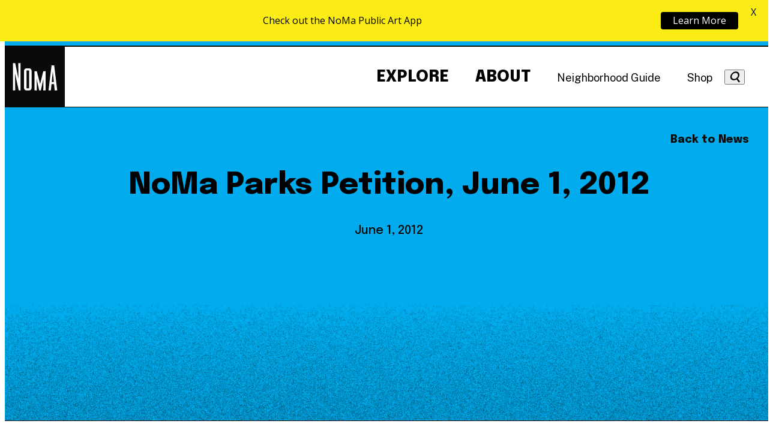

--- FILE ---
content_type: text/html; charset=UTF-8
request_url: https://nomabid.org/news/noma-parks-petition-june-1-2012/
body_size: 19697
content:
<!doctype html>
<html lang="en-US">
  <head>
    <meta charset="utf-8">
    <meta name="viewport" content="width=device-width, initial-scale=1">
    <meta name="google-site-verification" content="TtrYu8kIrgXW1W-R-8rJQJ8UN9Qjo0AZpSLfB4wgjGo" />

    <!-- Google Analytics -->
    <script async src="https://www.googletagmanager.com/gtag/js?id=G-RL3HKRZ3J4"></script>
    <script>
      window.dataLayer = window.dataLayer || [];
      function gtag(){dataLayer.push(arguments);}
      gtag('js', new Date());

      gtag('config', 'G-RL3HKRZ3J4');
    </script>
    <!-- /Google Analytics -->

    <meta name='robots' content='index, follow, max-image-preview:large, max-snippet:-1, max-video-preview:-1' />

	<!-- This site is optimized with the Yoast SEO plugin v26.0 - https://yoast.com/wordpress/plugins/seo/ -->
	<title>NoMa Parks Petition, June 1, 2012 - NoMa BID</title>
	<link rel="canonical" href="https://nomabid.org/news/noma-parks-petition-june-1-2012/" />
	<meta property="og:locale" content="en_US" />
	<meta property="og:type" content="article" />
	<meta property="og:title" content="NoMa Parks Petition, June 1, 2012 - NoMa BID" />
	<meta property="og:description" content="petition_signupsheet2" />
	<meta property="og:url" content="https://nomabid.org/news/noma-parks-petition-june-1-2012/" />
	<meta property="og:site_name" content="NoMa BID" />
	<meta property="article:publisher" content="https://www.facebook.com/NoMaBID/" />
	<meta property="og:image" content="https://nomabid.org/wp-content/uploads/2024/01/0140-Kittner-20220610-SK3_3038.jpg" />
	<meta property="og:image:width" content="2400" />
	<meta property="og:image:height" content="1600" />
	<meta property="og:image:type" content="image/jpeg" />
	<meta name="twitter:card" content="summary_large_image" />
	<meta name="twitter:site" content="@nomabid" />
	<script type="application/ld+json" class="yoast-schema-graph">{"@context":"https://schema.org","@graph":[{"@type":"WebPage","@id":"https://nomabid.org/news/noma-parks-petition-june-1-2012/","url":"https://nomabid.org/news/noma-parks-petition-june-1-2012/","name":"NoMa Parks Petition, June 1, 2012 - NoMa BID","isPartOf":{"@id":"https://nomabid.org/#website"},"datePublished":"2012-06-01T22:58:47+00:00","breadcrumb":{"@id":"https://nomabid.org/news/noma-parks-petition-june-1-2012/#breadcrumb"},"inLanguage":"en-US","potentialAction":[{"@type":"ReadAction","target":["https://nomabid.org/news/noma-parks-petition-june-1-2012/"]}]},{"@type":"BreadcrumbList","@id":"https://nomabid.org/news/noma-parks-petition-june-1-2012/#breadcrumb","itemListElement":[{"@type":"ListItem","position":1,"name":"Home","item":"https://nomabid.org/"},{"@type":"ListItem","position":2,"name":"News","item":"https://nomabid.org/news/"},{"@type":"ListItem","position":3,"name":"NoMa Parks Petition, June 1, 2012"}]},{"@type":"WebSite","@id":"https://nomabid.org/#website","url":"https://nomabid.org/","name":"Live. Work. Play. NoMa.","description":"A vibrant, growing neighborhood in Washington, D.C.","publisher":{"@id":"https://nomabid.org/#organization"},"alternateName":"NoMa BID","potentialAction":[{"@type":"SearchAction","target":{"@type":"EntryPoint","urlTemplate":"https://nomabid.org/?s={search_term_string}"},"query-input":{"@type":"PropertyValueSpecification","valueRequired":true,"valueName":"search_term_string"}}],"inLanguage":"en-US"},{"@type":"Organization","@id":"https://nomabid.org/#organization","name":"Live. Work. Play. NoMa.","alternateName":"NoMa","url":"https://nomabid.org/","logo":{"@type":"ImageObject","inLanguage":"en-US","@id":"https://nomabid.org/#/schema/logo/image/","url":"https://nomabid.org/wp-content/uploads/2024/01/logo-noma.jpg","contentUrl":"https://nomabid.org/wp-content/uploads/2024/01/logo-noma.jpg","width":696,"height":696,"caption":"Live. Work. Play. NoMa."},"image":{"@id":"https://nomabid.org/#/schema/logo/image/"},"sameAs":["https://www.facebook.com/NoMaBID/","https://x.com/nomabid"]}]}</script>
	<!-- / Yoast SEO plugin. -->


<link rel='dns-prefetch' href='//fonts.googleapis.com' />
<link rel="alternate" title="oEmbed (JSON)" type="application/json+oembed" href="https://nomabid.org/wp-json/oembed/1.0/embed?url=https%3A%2F%2Fnomabid.org%2Fnews%2Fnoma-parks-petition-june-1-2012%2F" />
<link rel="alternate" title="oEmbed (XML)" type="text/xml+oembed" href="https://nomabid.org/wp-json/oembed/1.0/embed?url=https%3A%2F%2Fnomabid.org%2Fnews%2Fnoma-parks-petition-june-1-2012%2F&#038;format=xml" />
		<style>
			.lazyload,
			.lazyloading {
				max-width: 100%;
			}
		</style>
		<style id='wp-img-auto-sizes-contain-inline-css'>
img:is([sizes=auto i],[sizes^="auto," i]){contain-intrinsic-size:3000px 1500px}
/*# sourceURL=wp-img-auto-sizes-contain-inline-css */
</style>
<link rel='stylesheet' id='sbi_styles-css' href='https://nomabid.org/wp-content/plugins/instagram-feed/css/sbi-styles.min.css?ver=6.10.0' media='all' />
<style id='wp-emoji-styles-inline-css'>

	img.wp-smiley, img.emoji {
		display: inline !important;
		border: none !important;
		box-shadow: none !important;
		height: 1em !important;
		width: 1em !important;
		margin: 0 0.07em !important;
		vertical-align: -0.1em !important;
		background: none !important;
		padding: 0 !important;
	}
/*# sourceURL=wp-emoji-styles-inline-css */
</style>
<style id='wp-block-library-inline-css'>
:root{--wp-block-synced-color:#7a00df;--wp-block-synced-color--rgb:122,0,223;--wp-bound-block-color:var(--wp-block-synced-color);--wp-editor-canvas-background:#ddd;--wp-admin-theme-color:#007cba;--wp-admin-theme-color--rgb:0,124,186;--wp-admin-theme-color-darker-10:#006ba1;--wp-admin-theme-color-darker-10--rgb:0,107,160.5;--wp-admin-theme-color-darker-20:#005a87;--wp-admin-theme-color-darker-20--rgb:0,90,135;--wp-admin-border-width-focus:2px}@media (min-resolution:192dpi){:root{--wp-admin-border-width-focus:1.5px}}.wp-element-button{cursor:pointer}:root .has-very-light-gray-background-color{background-color:#eee}:root .has-very-dark-gray-background-color{background-color:#313131}:root .has-very-light-gray-color{color:#eee}:root .has-very-dark-gray-color{color:#313131}:root .has-vivid-green-cyan-to-vivid-cyan-blue-gradient-background{background:linear-gradient(135deg,#00d084,#0693e3)}:root .has-purple-crush-gradient-background{background:linear-gradient(135deg,#34e2e4,#4721fb 50%,#ab1dfe)}:root .has-hazy-dawn-gradient-background{background:linear-gradient(135deg,#faaca8,#dad0ec)}:root .has-subdued-olive-gradient-background{background:linear-gradient(135deg,#fafae1,#67a671)}:root .has-atomic-cream-gradient-background{background:linear-gradient(135deg,#fdd79a,#004a59)}:root .has-nightshade-gradient-background{background:linear-gradient(135deg,#330968,#31cdcf)}:root .has-midnight-gradient-background{background:linear-gradient(135deg,#020381,#2874fc)}:root{--wp--preset--font-size--normal:16px;--wp--preset--font-size--huge:42px}.has-regular-font-size{font-size:1em}.has-larger-font-size{font-size:2.625em}.has-normal-font-size{font-size:var(--wp--preset--font-size--normal)}.has-huge-font-size{font-size:var(--wp--preset--font-size--huge)}.has-text-align-center{text-align:center}.has-text-align-left{text-align:left}.has-text-align-right{text-align:right}.has-fit-text{white-space:nowrap!important}#end-resizable-editor-section{display:none}.aligncenter{clear:both}.items-justified-left{justify-content:flex-start}.items-justified-center{justify-content:center}.items-justified-right{justify-content:flex-end}.items-justified-space-between{justify-content:space-between}.screen-reader-text{border:0;clip-path:inset(50%);height:1px;margin:-1px;overflow:hidden;padding:0;position:absolute;width:1px;word-wrap:normal!important}.screen-reader-text:focus{background-color:#ddd;clip-path:none;color:#444;display:block;font-size:1em;height:auto;left:5px;line-height:normal;padding:15px 23px 14px;text-decoration:none;top:5px;width:auto;z-index:100000}html :where(.has-border-color){border-style:solid}html :where([style*=border-top-color]){border-top-style:solid}html :where([style*=border-right-color]){border-right-style:solid}html :where([style*=border-bottom-color]){border-bottom-style:solid}html :where([style*=border-left-color]){border-left-style:solid}html :where([style*=border-width]){border-style:solid}html :where([style*=border-top-width]){border-top-style:solid}html :where([style*=border-right-width]){border-right-style:solid}html :where([style*=border-bottom-width]){border-bottom-style:solid}html :where([style*=border-left-width]){border-left-style:solid}html :where(img[class*=wp-image-]){height:auto;max-width:100%}:where(figure){margin:0 0 1em}html :where(.is-position-sticky){--wp-admin--admin-bar--position-offset:var(--wp-admin--admin-bar--height,0px)}@media screen and (max-width:600px){html :where(.is-position-sticky){--wp-admin--admin-bar--position-offset:0px}}

/*# sourceURL=wp-block-library-inline-css */
</style><style id='wp-block-heading-inline-css'>
h1:where(.wp-block-heading).has-background,h2:where(.wp-block-heading).has-background,h3:where(.wp-block-heading).has-background,h4:where(.wp-block-heading).has-background,h5:where(.wp-block-heading).has-background,h6:where(.wp-block-heading).has-background{padding:1.25em 2.375em}h1.has-text-align-left[style*=writing-mode]:where([style*=vertical-lr]),h1.has-text-align-right[style*=writing-mode]:where([style*=vertical-rl]),h2.has-text-align-left[style*=writing-mode]:where([style*=vertical-lr]),h2.has-text-align-right[style*=writing-mode]:where([style*=vertical-rl]),h3.has-text-align-left[style*=writing-mode]:where([style*=vertical-lr]),h3.has-text-align-right[style*=writing-mode]:where([style*=vertical-rl]),h4.has-text-align-left[style*=writing-mode]:where([style*=vertical-lr]),h4.has-text-align-right[style*=writing-mode]:where([style*=vertical-rl]),h5.has-text-align-left[style*=writing-mode]:where([style*=vertical-lr]),h5.has-text-align-right[style*=writing-mode]:where([style*=vertical-rl]),h6.has-text-align-left[style*=writing-mode]:where([style*=vertical-lr]),h6.has-text-align-right[style*=writing-mode]:where([style*=vertical-rl]){rotate:180deg}
/*# sourceURL=https://nomabid.org/wp-includes/blocks/heading/style.min.css */
</style>
<style id='wp-block-columns-inline-css'>
.wp-block-columns{box-sizing:border-box;display:flex;flex-wrap:wrap!important}@media (min-width:782px){.wp-block-columns{flex-wrap:nowrap!important}}.wp-block-columns{align-items:normal!important}.wp-block-columns.are-vertically-aligned-top{align-items:flex-start}.wp-block-columns.are-vertically-aligned-center{align-items:center}.wp-block-columns.are-vertically-aligned-bottom{align-items:flex-end}@media (max-width:781px){.wp-block-columns:not(.is-not-stacked-on-mobile)>.wp-block-column{flex-basis:100%!important}}@media (min-width:782px){.wp-block-columns:not(.is-not-stacked-on-mobile)>.wp-block-column{flex-basis:0;flex-grow:1}.wp-block-columns:not(.is-not-stacked-on-mobile)>.wp-block-column[style*=flex-basis]{flex-grow:0}}.wp-block-columns.is-not-stacked-on-mobile{flex-wrap:nowrap!important}.wp-block-columns.is-not-stacked-on-mobile>.wp-block-column{flex-basis:0;flex-grow:1}.wp-block-columns.is-not-stacked-on-mobile>.wp-block-column[style*=flex-basis]{flex-grow:0}:where(.wp-block-columns){margin-bottom:1.75em}:where(.wp-block-columns.has-background){padding:1.25em 2.375em}.wp-block-column{flex-grow:1;min-width:0;overflow-wrap:break-word;word-break:break-word}.wp-block-column.is-vertically-aligned-top{align-self:flex-start}.wp-block-column.is-vertically-aligned-center{align-self:center}.wp-block-column.is-vertically-aligned-bottom{align-self:flex-end}.wp-block-column.is-vertically-aligned-stretch{align-self:stretch}.wp-block-column.is-vertically-aligned-bottom,.wp-block-column.is-vertically-aligned-center,.wp-block-column.is-vertically-aligned-top{width:100%}
/*# sourceURL=https://nomabid.org/wp-includes/blocks/columns/style.min.css */
</style>
<style id='wp-block-paragraph-inline-css'>
.is-small-text{font-size:.875em}.is-regular-text{font-size:1em}.is-large-text{font-size:2.25em}.is-larger-text{font-size:3em}.has-drop-cap:not(:focus):first-letter{float:left;font-size:8.4em;font-style:normal;font-weight:100;line-height:.68;margin:.05em .1em 0 0;text-transform:uppercase}body.rtl .has-drop-cap:not(:focus):first-letter{float:none;margin-left:.1em}p.has-drop-cap.has-background{overflow:hidden}:root :where(p.has-background){padding:1.25em 2.375em}:where(p.has-text-color:not(.has-link-color)) a{color:inherit}p.has-text-align-left[style*="writing-mode:vertical-lr"],p.has-text-align-right[style*="writing-mode:vertical-rl"]{rotate:180deg}
/*# sourceURL=https://nomabid.org/wp-includes/blocks/paragraph/style.min.css */
</style>
<style id='global-styles-inline-css'>
:root{--wp--preset--aspect-ratio--square: 1;--wp--preset--aspect-ratio--4-3: 4/3;--wp--preset--aspect-ratio--3-4: 3/4;--wp--preset--aspect-ratio--3-2: 3/2;--wp--preset--aspect-ratio--2-3: 2/3;--wp--preset--aspect-ratio--16-9: 16/9;--wp--preset--aspect-ratio--9-16: 9/16;--wp--preset--color--black: #000000;--wp--preset--color--cyan-bluish-gray: #abb8c3;--wp--preset--color--white: #ffffff;--wp--preset--color--pale-pink: #f78da7;--wp--preset--color--vivid-red: #cf2e2e;--wp--preset--color--luminous-vivid-orange: #ff6900;--wp--preset--color--luminous-vivid-amber: #fcb900;--wp--preset--color--light-green-cyan: #7bdcb5;--wp--preset--color--vivid-green-cyan: #00d084;--wp--preset--color--pale-cyan-blue: #8ed1fc;--wp--preset--color--vivid-cyan-blue: #0693e3;--wp--preset--color--vivid-purple: #9b51e0;--wp--preset--color--yellow: #FFF000;--wp--preset--color--pink: #ff40a4;--wp--preset--color--green: #47BF59;--wp--preset--color--blue: #00ACED;--wp--preset--gradient--vivid-cyan-blue-to-vivid-purple: linear-gradient(135deg,rgb(6,147,227) 0%,rgb(155,81,224) 100%);--wp--preset--gradient--light-green-cyan-to-vivid-green-cyan: linear-gradient(135deg,rgb(122,220,180) 0%,rgb(0,208,130) 100%);--wp--preset--gradient--luminous-vivid-amber-to-luminous-vivid-orange: linear-gradient(135deg,rgb(252,185,0) 0%,rgb(255,105,0) 100%);--wp--preset--gradient--luminous-vivid-orange-to-vivid-red: linear-gradient(135deg,rgb(255,105,0) 0%,rgb(207,46,46) 100%);--wp--preset--gradient--very-light-gray-to-cyan-bluish-gray: linear-gradient(135deg,rgb(238,238,238) 0%,rgb(169,184,195) 100%);--wp--preset--gradient--cool-to-warm-spectrum: linear-gradient(135deg,rgb(74,234,220) 0%,rgb(151,120,209) 20%,rgb(207,42,186) 40%,rgb(238,44,130) 60%,rgb(251,105,98) 80%,rgb(254,248,76) 100%);--wp--preset--gradient--blush-light-purple: linear-gradient(135deg,rgb(255,206,236) 0%,rgb(152,150,240) 100%);--wp--preset--gradient--blush-bordeaux: linear-gradient(135deg,rgb(254,205,165) 0%,rgb(254,45,45) 50%,rgb(107,0,62) 100%);--wp--preset--gradient--luminous-dusk: linear-gradient(135deg,rgb(255,203,112) 0%,rgb(199,81,192) 50%,rgb(65,88,208) 100%);--wp--preset--gradient--pale-ocean: linear-gradient(135deg,rgb(255,245,203) 0%,rgb(182,227,212) 50%,rgb(51,167,181) 100%);--wp--preset--gradient--electric-grass: linear-gradient(135deg,rgb(202,248,128) 0%,rgb(113,206,126) 100%);--wp--preset--gradient--midnight: linear-gradient(135deg,rgb(2,3,129) 0%,rgb(40,116,252) 100%);--wp--preset--font-size--small: 13px;--wp--preset--font-size--medium: 20px;--wp--preset--font-size--large: 36px;--wp--preset--font-size--x-large: 42px;--wp--preset--spacing--20: 0.44rem;--wp--preset--spacing--30: 0.67rem;--wp--preset--spacing--40: 1rem;--wp--preset--spacing--50: 1.5rem;--wp--preset--spacing--60: 2.25rem;--wp--preset--spacing--70: 3.38rem;--wp--preset--spacing--80: 5.06rem;--wp--preset--shadow--natural: 6px 6px 9px rgba(0, 0, 0, 0.2);--wp--preset--shadow--deep: 12px 12px 50px rgba(0, 0, 0, 0.4);--wp--preset--shadow--sharp: 6px 6px 0px rgba(0, 0, 0, 0.2);--wp--preset--shadow--outlined: 6px 6px 0px -3px rgb(255, 255, 255), 6px 6px rgb(0, 0, 0);--wp--preset--shadow--crisp: 6px 6px 0px rgb(0, 0, 0);}.wp-block-acf-text{--wp--preset--color--yellow: #FFF000;--wp--preset--color--pink: #ff40a4;--wp--preset--color--green: #47BF59;--wp--preset--color--blue: #00ACED;--wp--preset--color--noma-black: #0d0c0c;}:where(body) { margin: 0; }.wp-site-blocks > .alignleft { float: left; margin-right: 2em; }.wp-site-blocks > .alignright { float: right; margin-left: 2em; }.wp-site-blocks > .aligncenter { justify-content: center; margin-left: auto; margin-right: auto; }:where(.is-layout-flex){gap: 0.5em;}:where(.is-layout-grid){gap: 0.5em;}.is-layout-flow > .alignleft{float: left;margin-inline-start: 0;margin-inline-end: 2em;}.is-layout-flow > .alignright{float: right;margin-inline-start: 2em;margin-inline-end: 0;}.is-layout-flow > .aligncenter{margin-left: auto !important;margin-right: auto !important;}.is-layout-constrained > .alignleft{float: left;margin-inline-start: 0;margin-inline-end: 2em;}.is-layout-constrained > .alignright{float: right;margin-inline-start: 2em;margin-inline-end: 0;}.is-layout-constrained > .aligncenter{margin-left: auto !important;margin-right: auto !important;}.is-layout-constrained > :where(:not(.alignleft):not(.alignright):not(.alignfull)){margin-left: auto !important;margin-right: auto !important;}body .is-layout-flex{display: flex;}.is-layout-flex{flex-wrap: wrap;align-items: center;}.is-layout-flex > :is(*, div){margin: 0;}body .is-layout-grid{display: grid;}.is-layout-grid > :is(*, div){margin: 0;}body{padding-top: 0px;padding-right: 0px;padding-bottom: 0px;padding-left: 0px;}a:where(:not(.wp-element-button)){text-decoration: underline;}:root :where(.wp-element-button, .wp-block-button__link){background-color: #32373c;border-width: 0;color: #fff;font-family: inherit;font-size: inherit;font-style: inherit;font-weight: inherit;letter-spacing: inherit;line-height: inherit;padding-top: calc(0.667em + 2px);padding-right: calc(1.333em + 2px);padding-bottom: calc(0.667em + 2px);padding-left: calc(1.333em + 2px);text-decoration: none;text-transform: inherit;}.has-black-color{color: var(--wp--preset--color--black) !important;}.has-cyan-bluish-gray-color{color: var(--wp--preset--color--cyan-bluish-gray) !important;}.has-white-color{color: var(--wp--preset--color--white) !important;}.has-pale-pink-color{color: var(--wp--preset--color--pale-pink) !important;}.has-vivid-red-color{color: var(--wp--preset--color--vivid-red) !important;}.has-luminous-vivid-orange-color{color: var(--wp--preset--color--luminous-vivid-orange) !important;}.has-luminous-vivid-amber-color{color: var(--wp--preset--color--luminous-vivid-amber) !important;}.has-light-green-cyan-color{color: var(--wp--preset--color--light-green-cyan) !important;}.has-vivid-green-cyan-color{color: var(--wp--preset--color--vivid-green-cyan) !important;}.has-pale-cyan-blue-color{color: var(--wp--preset--color--pale-cyan-blue) !important;}.has-vivid-cyan-blue-color{color: var(--wp--preset--color--vivid-cyan-blue) !important;}.has-vivid-purple-color{color: var(--wp--preset--color--vivid-purple) !important;}.has-yellow-color{color: var(--wp--preset--color--yellow) !important;}.has-pink-color{color: var(--wp--preset--color--pink) !important;}.has-green-color{color: var(--wp--preset--color--green) !important;}.has-blue-color{color: var(--wp--preset--color--blue) !important;}.has-black-background-color{background-color: var(--wp--preset--color--black) !important;}.has-cyan-bluish-gray-background-color{background-color: var(--wp--preset--color--cyan-bluish-gray) !important;}.has-white-background-color{background-color: var(--wp--preset--color--white) !important;}.has-pale-pink-background-color{background-color: var(--wp--preset--color--pale-pink) !important;}.has-vivid-red-background-color{background-color: var(--wp--preset--color--vivid-red) !important;}.has-luminous-vivid-orange-background-color{background-color: var(--wp--preset--color--luminous-vivid-orange) !important;}.has-luminous-vivid-amber-background-color{background-color: var(--wp--preset--color--luminous-vivid-amber) !important;}.has-light-green-cyan-background-color{background-color: var(--wp--preset--color--light-green-cyan) !important;}.has-vivid-green-cyan-background-color{background-color: var(--wp--preset--color--vivid-green-cyan) !important;}.has-pale-cyan-blue-background-color{background-color: var(--wp--preset--color--pale-cyan-blue) !important;}.has-vivid-cyan-blue-background-color{background-color: var(--wp--preset--color--vivid-cyan-blue) !important;}.has-vivid-purple-background-color{background-color: var(--wp--preset--color--vivid-purple) !important;}.has-yellow-background-color{background-color: var(--wp--preset--color--yellow) !important;}.has-pink-background-color{background-color: var(--wp--preset--color--pink) !important;}.has-green-background-color{background-color: var(--wp--preset--color--green) !important;}.has-blue-background-color{background-color: var(--wp--preset--color--blue) !important;}.has-black-border-color{border-color: var(--wp--preset--color--black) !important;}.has-cyan-bluish-gray-border-color{border-color: var(--wp--preset--color--cyan-bluish-gray) !important;}.has-white-border-color{border-color: var(--wp--preset--color--white) !important;}.has-pale-pink-border-color{border-color: var(--wp--preset--color--pale-pink) !important;}.has-vivid-red-border-color{border-color: var(--wp--preset--color--vivid-red) !important;}.has-luminous-vivid-orange-border-color{border-color: var(--wp--preset--color--luminous-vivid-orange) !important;}.has-luminous-vivid-amber-border-color{border-color: var(--wp--preset--color--luminous-vivid-amber) !important;}.has-light-green-cyan-border-color{border-color: var(--wp--preset--color--light-green-cyan) !important;}.has-vivid-green-cyan-border-color{border-color: var(--wp--preset--color--vivid-green-cyan) !important;}.has-pale-cyan-blue-border-color{border-color: var(--wp--preset--color--pale-cyan-blue) !important;}.has-vivid-cyan-blue-border-color{border-color: var(--wp--preset--color--vivid-cyan-blue) !important;}.has-vivid-purple-border-color{border-color: var(--wp--preset--color--vivid-purple) !important;}.has-yellow-border-color{border-color: var(--wp--preset--color--yellow) !important;}.has-pink-border-color{border-color: var(--wp--preset--color--pink) !important;}.has-green-border-color{border-color: var(--wp--preset--color--green) !important;}.has-blue-border-color{border-color: var(--wp--preset--color--blue) !important;}.has-vivid-cyan-blue-to-vivid-purple-gradient-background{background: var(--wp--preset--gradient--vivid-cyan-blue-to-vivid-purple) !important;}.has-light-green-cyan-to-vivid-green-cyan-gradient-background{background: var(--wp--preset--gradient--light-green-cyan-to-vivid-green-cyan) !important;}.has-luminous-vivid-amber-to-luminous-vivid-orange-gradient-background{background: var(--wp--preset--gradient--luminous-vivid-amber-to-luminous-vivid-orange) !important;}.has-luminous-vivid-orange-to-vivid-red-gradient-background{background: var(--wp--preset--gradient--luminous-vivid-orange-to-vivid-red) !important;}.has-very-light-gray-to-cyan-bluish-gray-gradient-background{background: var(--wp--preset--gradient--very-light-gray-to-cyan-bluish-gray) !important;}.has-cool-to-warm-spectrum-gradient-background{background: var(--wp--preset--gradient--cool-to-warm-spectrum) !important;}.has-blush-light-purple-gradient-background{background: var(--wp--preset--gradient--blush-light-purple) !important;}.has-blush-bordeaux-gradient-background{background: var(--wp--preset--gradient--blush-bordeaux) !important;}.has-luminous-dusk-gradient-background{background: var(--wp--preset--gradient--luminous-dusk) !important;}.has-pale-ocean-gradient-background{background: var(--wp--preset--gradient--pale-ocean) !important;}.has-electric-grass-gradient-background{background: var(--wp--preset--gradient--electric-grass) !important;}.has-midnight-gradient-background{background: var(--wp--preset--gradient--midnight) !important;}.has-small-font-size{font-size: var(--wp--preset--font-size--small) !important;}.has-medium-font-size{font-size: var(--wp--preset--font-size--medium) !important;}.has-large-font-size{font-size: var(--wp--preset--font-size--large) !important;}.has-x-large-font-size{font-size: var(--wp--preset--font-size--x-large) !important;}.wp-block-acf-text.has-yellow-color{color: var(--wp--preset--color--yellow) !important;}.wp-block-acf-text.has-pink-color{color: var(--wp--preset--color--pink) !important;}.wp-block-acf-text.has-green-color{color: var(--wp--preset--color--green) !important;}.wp-block-acf-text.has-blue-color{color: var(--wp--preset--color--blue) !important;}.wp-block-acf-text.has-noma-black-color{color: var(--wp--preset--color--noma-black) !important;}.wp-block-acf-text.has-yellow-background-color{background-color: var(--wp--preset--color--yellow) !important;}.wp-block-acf-text.has-pink-background-color{background-color: var(--wp--preset--color--pink) !important;}.wp-block-acf-text.has-green-background-color{background-color: var(--wp--preset--color--green) !important;}.wp-block-acf-text.has-blue-background-color{background-color: var(--wp--preset--color--blue) !important;}.wp-block-acf-text.has-noma-black-background-color{background-color: var(--wp--preset--color--noma-black) !important;}.wp-block-acf-text.has-yellow-border-color{border-color: var(--wp--preset--color--yellow) !important;}.wp-block-acf-text.has-pink-border-color{border-color: var(--wp--preset--color--pink) !important;}.wp-block-acf-text.has-green-border-color{border-color: var(--wp--preset--color--green) !important;}.wp-block-acf-text.has-blue-border-color{border-color: var(--wp--preset--color--blue) !important;}.wp-block-acf-text.has-noma-black-border-color{border-color: var(--wp--preset--color--noma-black) !important;}
:where(.wp-block-columns.is-layout-flex){gap: 2em;}:where(.wp-block-columns.is-layout-grid){gap: 2em;}
/*# sourceURL=global-styles-inline-css */
</style>
<style id='core-block-supports-inline-css'>
.wp-container-core-columns-is-layout-9d6595d7{flex-wrap:nowrap;}
/*# sourceURL=core-block-supports-inline-css */
</style>

<link rel='stylesheet' id='google-fonts-css' href='https://fonts.googleapis.com/css?family=Lato%3A400%2C500%2C600%2C700%7COpen+Sans%3A400%2C500%2C600%2C700&#038;ver=2.8.3' media='all' />
<link rel='stylesheet' id='simple-banner-style-css' href='https://nomabid.org/wp-content/plugins/simple-banner/simple-banner.css?ver=3.1.1' media='all' />
<link rel='stylesheet' id='app/0-css' href='https://nomabid.org/wp-content/themes/friendly-sage/public/css/app.837200.css' media='all' />
<script src="https://nomabid.org/wp-includes/js/jquery/jquery.min.js?ver=3.7.1" id="jquery-core-js"></script>
<script src="https://nomabid.org/wp-includes/js/jquery/jquery-migrate.min.js?ver=3.4.1" id="jquery-migrate-js"></script>
<script id="simple-banner-script-js-before">
const simpleBannerScriptParams = {"pro_version_enabled":"","debug_mode":false,"id":21465,"version":"3.1.1","banner_params":[{"hide_simple_banner":false,"simple_banner_prepend_element":false,"simple_banner_position":false,"header_margin":false,"header_padding":false,"wp_body_open_enabled":false,"wp_body_open":true,"simple_banner_z_index":false,"simple_banner_text":false,"disabled_on_current_page":false,"disabled_pages_array":[],"is_current_page_a_post":false,"disabled_on_posts":false,"simple_banner_disabled_page_paths":false,"simple_banner_font_size":false,"simple_banner_color":false,"simple_banner_text_color":false,"simple_banner_link_color":false,"simple_banner_close_color":false,"simple_banner_custom_css":false,"simple_banner_scrolling_custom_css":false,"simple_banner_text_custom_css":false,"simple_banner_button_css":false,"site_custom_css":false,"keep_site_custom_css":false,"site_custom_js":false,"keep_site_custom_js":false,"close_button_enabled":false,"close_button_expiration":false,"close_button_cookie_set":false,"current_date":{"date":"2026-01-21 10:17:36.762627","timezone_type":3,"timezone":"UTC"},"start_date":{"date":"2026-01-21 10:17:36.762631","timezone_type":3,"timezone":"UTC"},"end_date":{"date":"2026-01-21 10:17:36.762633","timezone_type":3,"timezone":"UTC"},"simple_banner_start_after_date":false,"simple_banner_remove_after_date":false,"simple_banner_insert_inside_element":false}]}
//# sourceURL=simple-banner-script-js-before
</script>
<script src="https://nomabid.org/wp-content/plugins/simple-banner/simple-banner.js?ver=3.1.1" id="simple-banner-script-js"></script>
<link rel="https://api.w.org/" href="https://nomabid.org/wp-json/" /><link rel="alternate" title="JSON" type="application/json" href="https://nomabid.org/wp-json/wp/v2/news/21465" /><link rel="EditURI" type="application/rsd+xml" title="RSD" href="https://nomabid.org/xmlrpc.php?rsd" />
<meta name="generator" content="WordPress 6.9" />
<link rel='shortlink' href='https://nomabid.org/?p=21465' />
<style id="mystickymenu" type="text/css">#mysticky-nav { width:100%; position: static; height: auto !important; }#mysticky-nav.wrapfixed { position:fixed; left: 0px; margin-top:0px;  z-index: 99990; -webkit-transition: 0.3s; -moz-transition: 0.3s; -o-transition: 0.3s; transition: 0.3s; -ms-filter:"progid:DXImageTransform.Microsoft.Alpha(Opacity=90)"; filter: alpha(opacity=90); opacity:0.9; background-color: #f7f5e7;}#mysticky-nav.wrapfixed .myfixed{ background-color: #f7f5e7; position: relative;top: auto;left: auto;right: auto;}#mysticky-nav .myfixed { margin:0 auto; float:none; border:0px; background:none; max-width:100%; }</style>			<style type="text/css">
																															</style>
			<style id="simple-banner-background-color" type="text/css">.simple-banner{background: #024985;}</style><style id="simple-banner-text-color" type="text/css">.simple-banner .simple-banner-text{color: #ffffff;}</style><style id="simple-banner-link-color" type="text/css">.simple-banner .simple-banner-text a{color:#f16521;}</style><style id="simple-banner-z-index" type="text/css">.simple-banner{z-index: 99999;}</style><style id="simple-banner-site-custom-css-dummy" type="text/css"></style><script id="simple-banner-site-custom-js-dummy" type="text/javascript"></script>		<script>
			document.documentElement.className = document.documentElement.className.replace('no-js', 'js');
		</script>
				<style>
			.no-js img.lazyload {
				display: none;
			}

			figure.wp-block-image img.lazyloading {
				min-width: 150px;
			}

			.lazyload,
			.lazyloading {
				--smush-placeholder-width: 100px;
				--smush-placeholder-aspect-ratio: 1/1;
				width: var(--smush-image-width, var(--smush-placeholder-width)) !important;
				aspect-ratio: var(--smush-image-aspect-ratio, var(--smush-placeholder-aspect-ratio)) !important;
			}

						.lazyload, .lazyloading {
				opacity: 0;
			}

			.lazyloaded {
				opacity: 1;
				transition: opacity 400ms;
				transition-delay: 0ms;
			}

					</style>
		<link rel="icon" href="https://nomabid.org/wp-content/uploads/2024/01/cropped-android-chrome-512x512-1-32x32.png" sizes="32x32" />
<link rel="icon" href="https://nomabid.org/wp-content/uploads/2024/01/cropped-android-chrome-512x512-1-192x192.png" sizes="192x192" />
<link rel="apple-touch-icon" href="https://nomabid.org/wp-content/uploads/2024/01/cropped-android-chrome-512x512-1-180x180.png" />
<meta name="msapplication-TileImage" content="https://nomabid.org/wp-content/uploads/2024/01/cropped-android-chrome-512x512-1-270x270.png" />

	<style id="mysticky-welcomebar-inline-css">
	.mysticky-welcomebar-fixed , .mysticky-welcomebar-fixed * {
		-webkit-box-sizing: border-box;
		-moz-box-sizing: border-box;
		box-sizing: border-box;
	}
	.mysticky-welcomebar-fixed {
		background-color: #fcec16;
		font-family: Open Sans;
		position: fixed;
		left: 0;
		right: 0;
		z-index: 9999999;
		opacity: 0;
	}
	.mysticky-welcomebar-fixed-wrap {
		min-height: 60px;
		padding: 20px 50px;
		display: flex;
		align-items: center;
		justify-content: center;
		width: 100%;
		height: 100%;
	}
	.mysticky-welcomebar-fixed-wrap .mysticky-welcomebar-content {
		flex: 1;
		text-align:center;
	}
	.mysticky-welcomebar-animation {
		-webkit-transition: all 1s ease 0s;
		-moz-transition: all 1s ease 0s;
		transition: all 1s ease 0s;
	}
	.mysticky-welcomebar-position-top {
		top:0;
	}
	.mysticky-welcomebar-position-bottom {
		bottom:0;
	}
	.mysticky-welcomebar-position-top.mysticky-welcomebar-entry-effect-slide-in {
		top: -60px;
	}
	.mysticky-welcomebar-position-bottom.mysticky-welcomebar-entry-effect-slide-in {
		bottom: -60px;
	}
	.mysticky-welcomebar-entry-effect-fade {
		opacity: 0;
	}
	.mysticky-welcomebar-entry-effect-none {
		display: none;
	}
	.mysticky-welcomebar-fixed .mysticky-welcomebar-content p a{
		text-decoration: underline;
		text-decoration-thickness: 1px;
		text-underline-offset: 0.25ch;
	}
	.mysticky-welcomebar-fixed .mysticky-welcomebar-content p a,
	.mysticky-welcomebar-fixed .mysticky-welcomebar-content p {
		color: #000000;
		font-size: 16px;
		margin: 0;
		padding: 0;
		line-height: 1.2;
		font-weight: 400;
		font-family:Open Sans	}
	.mysticky-welcomebar-fixed .mysticky-welcomebar-btn {
		/*padding-left: 30px;*/
		display: none;
		line-height: 1;
		margin-left: 10px;
	}
	.mysticky-welcomebar-fixed.mysticky-welcomebar-btn-desktop .mysticky-welcomebar-btn {
		display: block;
		position: relative;
	}
	.mysticky-welcomebar-fixed .mysticky-welcomebar-btn a {
		background-color: #000000;
		font-family: inherit;
		color: #ffffff;
		border-radius: 4px;
		text-decoration: none;
		display: inline-block;
		vertical-align: top;
		line-height: 1.2;
		font-size: 16px;
		font-weight: 400;
		padding: 5px 20px;
		white-space: nowrap;
	}

				.mysticky-welcomebar-fixed .mysticky-welcomebar-close {
		display: none;
		vertical-align: top;
		width: 30px;
		height: 30px;
		text-align: center;
		line-height: 30px;
		border-radius: 5px;
		color: #000;
		position: absolute;
		top: 5px;
		right: 10px;
		outline: none;		
		text-decoration: none;
		text-shadow: 0 0 0px #fff;
		-webkit-transition: all 0.5s ease 0s;
		-moz-transition: all 0.5s ease 0s;
		transition: all 0.5s ease 0s;
		-webkit-transform-origin: 50% 50%;
		-moz-transform-origin: 50% 50%;
		transform-origin: 50% 50%;
	}
	.mysticky-welcomebar-fixed .mysticky-welcomebar-close:hover {
		opacity: 1;
		-webkit-transform: rotate(180deg);
		-moz-transform: rotate(180deg);
		transform: rotate(180deg);
	}
	.mysticky-welcomebar-fixed .mysticky-welcomebar-close span.dashicons {
		font-size: 27px;
	}
	.mysticky-welcomebar-fixed.mysticky-welcomebar-showx-desktop .mysticky-welcomebar-close {
		display: inline-block;
		cursor: pointer;
	}	
	/* Animated Buttons */
		.mysticky-welcomebar-btn a {
			-webkit-animation-duration: 1s;
			animation-duration: 1s;
		}
		@-webkit-keyframes flash {
			from,
			50%,
			to {
				opacity: 1;
			}

			25%,
			75% {
				opacity: 0;
			}
		}
		@keyframes flash {
			from,
			50%,
			to {
				opacity: 1;
			}

			25%,
			75% {
				opacity: 0;
			}
		}
		.mysticky-welcomebar-attention-flash.animation-start .mysticky-welcomebar-btn a {
			-webkit-animation-name: flash;
			animation-name: flash;
		}
		
		@keyframes shake {
			from,
			to {
				-webkit-transform: translate3d(0, 0, 0);
				transform: translate3d(0, 0, 0);
			}

			10%,
			30%,
			50%,
			70%,
			90% {
				-webkit-transform: translate3d(-10px, 0, 0);
				transform: translate3d(-10px, 0, 0);
			}

			20%,
			40%,
			60%,
			80% {
				-webkit-transform: translate3d(10px, 0, 0);
				transform: translate3d(10px, 0, 0);
			}
		}

		.mysticky-welcomebar-attention-shake.animation-start .mysticky-welcomebar-btn a {
			-webkit-animation-name: shake;
			animation-name: shake;
		}
		
		@-webkit-keyframes swing {
			20% {
				-webkit-transform: rotate3d(0, 0, 1, 15deg);
				transform: rotate3d(0, 0, 1, 15deg);
			}

			40% {
				-webkit-transform: rotate3d(0, 0, 1, -10deg);
				transform: rotate3d(0, 0, 1, -10deg);
			}

			60% {
				-webkit-transform: rotate3d(0, 0, 1, 5deg);
				transform: rotate3d(0, 0, 1, 5deg);
			}

			80% {
				-webkit-transform: rotate3d(0, 0, 1, -5deg);
				transform: rotate3d(0, 0, 1, -5deg);
			}
	
			to {
				-webkit-transform: rotate3d(0, 0, 1, 0deg);
				transform: rotate3d(0, 0, 1, 0deg);
			}
		}

		@keyframes swing {
			20% {
				-webkit-transform: rotate3d(0, 0, 1, 15deg);
				transform: rotate3d(0, 0, 1, 15deg);
			}

			40% {
				-webkit-transform: rotate3d(0, 0, 1, -10deg);
				transform: rotate3d(0, 0, 1, -10deg);
			}

			60% {
				-webkit-transform: rotate3d(0, 0, 1, 5deg);
				transform: rotate3d(0, 0, 1, 5deg);
			}

			80% {
				-webkit-transform: rotate3d(0, 0, 1, -5deg);
				transform: rotate3d(0, 0, 1, -5deg);
			}

			to {
				-webkit-transform: rotate3d(0, 0, 1, 0deg);
				transform: rotate3d(0, 0, 1, 0deg);
			}
		}

		.mysticky-welcomebar-attention-swing.animation-start .mysticky-welcomebar-btn a {
			-webkit-transform-origin: top center;
			transform-origin: top center;
			-webkit-animation-name: swing;
			animation-name: swing;
		}
		
		@-webkit-keyframes tada {
			from {
				-webkit-transform: scale3d(1, 1, 1);
				transform: scale3d(1, 1, 1);
			}

			10%,
			20% {
				-webkit-transform: scale3d(0.9, 0.9, 0.9) rotate3d(0, 0, 1, -3deg);
				transform: scale3d(0.9, 0.9, 0.9) rotate3d(0, 0, 1, -3deg);
			}

			30%,
			50%,
			70%,
			90% {
				-webkit-transform: scale3d(1.1, 1.1, 1.1) rotate3d(0, 0, 1, 3deg);
				transform: scale3d(1.1, 1.1, 1.1) rotate3d(0, 0, 1, 3deg);
			}

			40%,
			60%,
			80% {
				-webkit-transform: scale3d(1.1, 1.1, 1.1) rotate3d(0, 0, 1, -3deg);
				transform: scale3d(1.1, 1.1, 1.1) rotate3d(0, 0, 1, -3deg);
			}

			to {
				-webkit-transform: scale3d(1, 1, 1);
				transform: scale3d(1, 1, 1);
			}
		}

		@keyframes tada {
			from {
				-webkit-transform: scale3d(1, 1, 1);
				transform: scale3d(1, 1, 1);
			}

			10%,
			20% {
				-webkit-transform: scale3d(0.9, 0.9, 0.9) rotate3d(0, 0, 1, -3deg);
				transform: scale3d(0.9, 0.9, 0.9) rotate3d(0, 0, 1, -3deg);
			}

			30%,
			50%,
			70%,
			90% {
				-webkit-transform: scale3d(1.1, 1.1, 1.1) rotate3d(0, 0, 1, 3deg);
				transform: scale3d(1.1, 1.1, 1.1) rotate3d(0, 0, 1, 3deg);
			}

			40%,
			60%,
			80% {
				-webkit-transform: scale3d(1.1, 1.1, 1.1) rotate3d(0, 0, 1, -3deg);
				transform: scale3d(1.1, 1.1, 1.1) rotate3d(0, 0, 1, -3deg);
			}

			to {
				-webkit-transform: scale3d(1, 1, 1);
				transform: scale3d(1, 1, 1);
			}
		}

		.mysticky-welcomebar-attention-tada.animation-start .mysticky-welcomebar-btn a {
			-webkit-animation-name: tada;
			animation-name: tada;
		}
		
		@-webkit-keyframes heartBeat {
			0% {
				-webkit-transform: scale(1);
				transform: scale(1);
			}

			14% {
				-webkit-transform: scale(1.3);
				transform: scale(1.3);
			}

			28% {
				-webkit-transform: scale(1);
				transform: scale(1);
			}

			42% {
				-webkit-transform: scale(1.3);
				transform: scale(1.3);
			}

			70% {
				-webkit-transform: scale(1);
				transform: scale(1);
			}
		}

		@keyframes heartBeat {
			0% {
				-webkit-transform: scale(1);
				transform: scale(1);
			}

			14% {
				-webkit-transform: scale(1.3);
				transform: scale(1.3);
			}

			28% {
				-webkit-transform: scale(1);
				transform: scale(1);
			}

			42% {
				-webkit-transform: scale(1.3);
				transform: scale(1.3);
			}

			70% {
				-webkit-transform: scale(1);
				transform: scale(1);
			}
		}

		.mysticky-welcomebar-attention-heartbeat.animation-start .mysticky-welcomebar-btn a {
		  -webkit-animation-name: heartBeat;
		  animation-name: heartBeat;
		  -webkit-animation-duration: 1.3s;
		  animation-duration: 1.3s;
		  -webkit-animation-timing-function: ease-in-out;
		  animation-timing-function: ease-in-out;
		}
		
		@-webkit-keyframes wobble {
			from {
				-webkit-transform: translate3d(0, 0, 0);
				transform: translate3d(0, 0, 0);
			}

			15% {
				-webkit-transform: translate3d(-25%, 0, 0) rotate3d(0, 0, 1, -5deg);
				transform: translate3d(-25%, 0, 0) rotate3d(0, 0, 1, -5deg);
			}

			30% {
				-webkit-transform: translate3d(20%, 0, 0) rotate3d(0, 0, 1, 3deg);
				transform: translate3d(20%, 0, 0) rotate3d(0, 0, 1, 3deg);
			}

			45% {
				-webkit-transform: translate3d(-15%, 0, 0) rotate3d(0, 0, 1, -3deg);
				transform: translate3d(-15%, 0, 0) rotate3d(0, 0, 1, -3deg);
			}

			60% {
				-webkit-transform: translate3d(10%, 0, 0) rotate3d(0, 0, 1, 2deg);
				transform: translate3d(10%, 0, 0) rotate3d(0, 0, 1, 2deg);
			}

			75% {
				-webkit-transform: translate3d(-5%, 0, 0) rotate3d(0, 0, 1, -1deg);
				transform: translate3d(-5%, 0, 0) rotate3d(0, 0, 1, -1deg);
			}

			to {
				-webkit-transform: translate3d(0, 0, 0);
				transform: translate3d(0, 0, 0);
			}
		}

		@keyframes wobble {
			from {
				-webkit-transform: translate3d(0, 0, 0);
				transform: translate3d(0, 0, 0);
			}

			15% {
				-webkit-transform: translate3d(-25%, 0, 0) rotate3d(0, 0, 1, -5deg);
				transform: translate3d(-25%, 0, 0) rotate3d(0, 0, 1, -5deg);
			}

			30% {
				-webkit-transform: translate3d(20%, 0, 0) rotate3d(0, 0, 1, 3deg);
				transform: translate3d(20%, 0, 0) rotate3d(0, 0, 1, 3deg);
			}

			45% {
				-webkit-transform: translate3d(-15%, 0, 0) rotate3d(0, 0, 1, -3deg);
				transform: translate3d(-15%, 0, 0) rotate3d(0, 0, 1, -3deg);
			}

			60% {
				-webkit-transform: translate3d(10%, 0, 0) rotate3d(0, 0, 1, 2deg);
				transform: translate3d(10%, 0, 0) rotate3d(0, 0, 1, 2deg);
			}

			75% {
				-webkit-transform: translate3d(-5%, 0, 0) rotate3d(0, 0, 1, -1deg);
				transform: translate3d(-5%, 0, 0) rotate3d(0, 0, 1, -1deg);
			}

			to {
				-webkit-transform: translate3d(0, 0, 0);
				transform: translate3d(0, 0, 0);
			}
		}
		
		.mysticky-welcomebar-attention-wobble.animation-start .mysticky-welcomebar-btn a {
			-webkit-animation-name: wobble;
			animation-name: wobble;
		}

		/* 210824 */
		@media only screen and (min-width: 481px) {
			.mysticky-welcomebar-fixed-wrap.mysticky-welcomebar-position-left {
				justify-content: flex-start;
			}
			.mysticky-welcomebar-fixed-wrap.mysticky-welcomebar-position-center {
				justify-content: center;
			}
			.mysticky-welcomebar-fixed-wrap.mysticky-welcomebar-position-right  {
				justify-content: flex-end;
			}
			.mysticky-welcomebar-fixed-wrap.mysticky-welcomebar-position-left .mysticky-welcomebar-content,
			.mysticky-welcomebar-fixed-wrap.mysticky-welcomebar-position-center .mysticky-welcomebar-content,
			.mysticky-welcomebar-fixed-wrap.mysticky-welcomebar-position-right .mysticky-welcomebar-content {
				flex: unset;
			}
		}
		
		@media only screen and (min-width: 768px) {
			.mysticky-welcomebar-display-desktop.mysticky-welcomebar-entry-effect-fade.entry-effect {
				opacity: 1;
			}
			.mysticky-welcomebar-display-desktop.mysticky-welcomebar-entry-effect-none.entry-effect {
				display: block;
			}
			.mysticky-welcomebar-display-desktop.mysticky-welcomebar-position-top.mysticky-welcomebar-fixed ,
			.mysticky-welcomebar-display-desktop.mysticky-welcomebar-position-top.mysticky-welcomebar-entry-effect-slide-in.entry-effect.mysticky-welcomebar-fixed {
				top: 0;			
			}
			.mysticky-welcomebar-display-desktop.mysticky-welcomebar-position-bottom.mysticky-welcomebar-fixed ,
			.mysticky-welcomebar-display-desktop.mysticky-welcomebar-position-bottom.mysticky-welcomebar-entry-effect-slide-in.entry-effect.mysticky-welcomebar-fixed {
				bottom: 0;
			}	
		}
		@media only screen and (max-width: 767px) {
			.mysticky-welcomebar-display-mobile.mysticky-welcomebar-entry-effect-fade.entry-effect {
				opacity: 1;
			}
			.mysticky-welcomebar-display-mobile.mysticky-welcomebar-entry-effect-none.entry-effect {
				display: block;
			}
			.mysticky-welcomebar-display-mobile.mysticky-welcomebar-position-top.mysticky-welcomebar-fixed ,
			.mysticky-welcomebar-display-mobile.mysticky-welcomebar-position-top.mysticky-welcomebar-entry-effect-slide-in.entry-effect.mysticky-welcomebar-fixed {
				top: 0;
			}
			.mysticky-welcomebar-display-mobile.mysticky-welcomebar-position-bottom.mysticky-welcomebar-fixed ,
			.mysticky-welcomebar-display-mobile.mysticky-welcomebar-position-bottom.mysticky-welcomebar-entry-effect-slide-in.entry-effect.mysticky-welcomebar-fixed {
				bottom: 0;
			}
			/*.mysticky-welcomebar-fixed.mysticky-welcomebar-showx-desktop .mysticky-welcomebar-close {
				display: none;
			}
			.mysticky-welcomebar-fixed.mysticky-welcomebar-showx-mobile .mysticky-welcomebar-close {
				display: inline-block;
			}*/
			.mysticky-welcomebar-fixed.mysticky-welcomebar-btn-desktop .mysticky-welcomebar-btn {
				display: none;
			}
			.mysticky-welcomebar-fixed.mysticky-welcomebar-btn-mobile .mysticky-welcomebar-btn {
				display: block;
				/*margin-top: 10px;*/
			}
		}
		@media only screen and (max-width: 480px) {

			.mysticky-welcomebar-fixed-wrap {padding: 15px 35px 10px 10px; flex-wrap:wrap;}
			.mysticky-welcomebar-fixed.front-site .mysticky-welcomebar-fixed-wrap {
				padding: 15px 20px 10px 20px;
				flex-direction: column;
			}
			/*.welcombar-contact-lead .mysticky-welcomebar-fixed-wrap {flex-wrap: wrap; justify-content: center;}*/
			
			.mysticky-welcomebar-fixed .mystickymenu-front.mysticky-welcomebar-lead-content {margin: 10px 0 10px 20px !important;}

			.mysticky-welcomebar-fixed .mysticky-welcomebar-btn {
				padding-left: 10px;
			}
			.mysticky-welcomebar-fixed.mysticky-welcomebar-btn-mobile.front-site .mysticky-welcomebar-btn {margin-left: 0; text-align: center;}
		}


		body.mysticky-welcomebar-apper #wpadminbar{
			z-index:99999999;
		}

		.mysticky-welcomebar-fixed .mystickymenu-front.mysticky-welcomebar-lead-content {
			display: flex;
			width: auto;
			margin: 0 0px 0 10px;
		}

		.mystickymenu-front.mysticky-welcomebar-lead-content input[type="text"] {
			font-size: 12px;
			padding: 7px 5px;
			margin-right: 10px;
			min-width: 50%;
			border: 0;
			width:auto;
		}

		.mystickymenu-front.mysticky-welcomebar-lead-content input[type="text"]:focus {
			outline: unset;
			box-shadow: unset;
		}

		.input-error {
			color: #ff0000;
			font-style: normal;
			font-family: inherit;
			font-size: 13px;
			display: block;
			position: absolute;
			bottom: 0px;
		}

		.mysticky-welcomebar-fixed.mysticky-site-front .mysticky-welcomebar-btn.contact-lead-button {
		  margin-left: 0;
		}
		.morphext > .morphext__animated {
		  display: inline-block;
		}
		
		.mysticky-welcomebar-btn a {
			outline: none !important;
			cursor: pointer;
			position: relative;
		}		
		.mysticky-welcomebar-hover-effect-border1 {
			position: relative;
		}
		.mysticky-welcomebar-hover-effect-border1 a { 
			display: block;
			width: 100%;
			height: 100%;
		}
		.mysticky-welcomebar-hover-effect-border1:before,
		.mysticky-welcomebar-hover-effect-border1:after {
			position: absolute;
			content: "";
			height: 0%;
			width: 2px;
			background: #000;
		}
		.mysticky-welcomebar-hover-effect-border1:before {
			right: 0;
			top: 0;
			transition: all 0.1s ease;
			z-index: 1 !important;
		}
		.mysticky-welcomebar-hover-effect-border1:after {
			left: 0;
			bottom: 0;
			transition: all 0.1s 0.2s ease;
		}
		.mysticky-welcomebar-hover-effect-border1:hover:before {
			transition: all 0.1s 0.2s ease;
			height: 100%;
		}
		.mysticky-welcomebar-hover-effect-border1:hover:after {
			transition: all 0.1s ease;
			height: 100%;
		}
		.mysticky-welcomebar-hover-effect-border1 a:before,
		.mysticky-welcomebar-hover-effect-border1 a:after {
			position: absolute;
			content: "";
			background: #000;
		}
		.mysticky-welcomebar-hover-effect-border1 a:before {
			left: 0;
			top: 0;
			width: 0%;
			height: 2px;
			transition: all 0.1s 0.1s ease;
		}
		.mysticky-welcomebar-hover-effect-border1 a:after {
			left: 0;
			bottom: 0;
			width: 100%;
			height: 2px;
		}
		.mysticky-welcomebar-hover-effect-border1 a:hover:before {
			width: 100%;
		}

		.mysticky-welcomebar-hover-effect-border2 a {
			position: relative;
			display: block;
			width: 100%;
			height: 100%;
		}
		.mysticky-welcomebar-hover-effect-border2:before,
		.mysticky-welcomebar-hover-effect-border2:after {
			position: absolute;
			content: "";
			right: 0px;
			transition: all 0.3s ease;
			border-radius: 4px;
			z-index: 99;
		}
		.mysticky-welcomebar-hover-effect-border2:before {
			width: 2px;
		}
		.mysticky-welcomebar-hover-effect-border2:after {
			width: 0%;
			height: 2px;
		}
		.mysticky-welcomebar-hover-effect-border2:hover:before {
			height: 29px;
		}
		.mysticky-welcomebar-hover-effect-border2:hover:after {
			width: 86px;
		}
		.mysticky-welcomebar-hover-effect-border2 a:before,
		.mysticky-welcomebar-hover-effect-border2 a:after {
			position: absolute;
			content: "";
			left: 0;
			bottom: 0;
			transition: all 0.3s ease;
			z-index: 0 !important;
		}
		.mysticky-welcomebar-hover-effect-border2 a:before {
			width: 2px;
			height: 0%;
		}
		.mysticky-welcomebar-hover-effect-border2 a:after {
			width: 0%;
			height: 2px;
		}
		.mysticky-welcomebar-hover-effect-border2 a:hover:before {
			height: 100%;
		}
		.mysticky-welcomebar-hover-effect-border2 a:hover:after {
			width: 100%; 
		}
		.mysticky-welcomebar-hover-effect-border3 a {
			position: relative;
			display: block;
			width: 100%;
			height: 100%;
		}
		.mysticky-welcomebar-hover-effect-border3:before,
		.mysticky-welcomebar-hover-effect-border3:after {
			position: absolute;
			content: "";
			right: 0px;
			transition: all 0.3s ease;
			z-index: 99;
		}
		.mysticky-welcomebar-hover-effect-border3:before {
			height: 14px;
			width: 2px;
		}
		.mysticky-welcomebar-hover-effect-border3:after {
			width: 14px;
			height: 2px;
		}
		.mysticky-welcomebar-hover-effect-border3:hover:before {
			height: 29px;
		}
		.mysticky-welcomebar-hover-effect-border3:hover:after {
			width: 86px;
		}
		.mysticky-welcomebar-hover-effect-border3 a:before,
		.mysticky-welcomebar-hover-effect-border3 a:after {
			position: absolute;
			content: "";
			left: 0;
			bottom: 0;
			transition: all 0.3s ease;
			z-index: 0 !important;
		}
		.mysticky-welcomebar-hover-effect-border3 a:before {
			width: 2px;
			height: 50%;
		}
		.mysticky-welcomebar-hover-effect-border3 a:after {
			width: 14px;
			height: 2px;
		}
		.mysticky-welcomebar-hover-effect-border3 a:hover:before {
			height: 100%;
		}
		.mysticky-welcomebar-hover-effect-border3 a:hover:after {
			width: 100%;
		}
		.mysticky-welcomebar-hover-effect-border4 a {
			position: relative;
			display: block;
			width: 100%;
			height: 100%;
		}
		.mysticky-welcomebar-hover-effect-border4:before,
		.mysticky-welcomebar-hover-effect-border4:after {
			position: absolute;
			content: "";
			right: 0px;
			bottom: 0px ;
			transition: all 0.3s ease;
			z-index: 99;
		}
		.mysticky-welcomebar-hover-effect-border4:before {
			height: 14px;
			width: 2px;
		}
		.mysticky-welcomebar-hover-effect-border4:after {
			width: 14px;
			height: 2px;
		}
		.mysticky-welcomebar-hover-effect-border4:hover:before {
			height: 29px;
		}
		.mysticky-welcomebar-hover-effect-border4:hover:after {
			width: 86px;
		}
		.mysticky-welcomebar-hover-effect-border4 a:before,
		.mysticky-welcomebar-hover-effect-border4 a:after {
			position: absolute;
			content: "";
			left: 0;
			top: 0;
			transition: all 0.3s ease;
		}
		.mysticky-welcomebar-hover-effect-border4 a:before {
			width: 2px;
			height: 50%;
		}
		.mysticky-welcomebar-hover-effect-border4 a:after {
			width: 14px;
			height: 2px;
		}
		.mysticky-welcomebar-hover-effect-border4 a:hover:before {
			height: 100%;
		}
		.mysticky-welcomebar-hover-effect-border4 a:hover:after {
			width: 100%;
		}

		.mysticky-welcomebar-hover-effect-fill1 a {
			z-index: 1;
		}
		.mysticky-welcomebar-hover-effect-fill1 a:after {
			position: absolute;
			content: "";
			width: 0;
			height: 100%;
			top: 0;
			left: 0;
			z-index: -1;
		}
		.mysticky-welcomebar-hover-effect-fill1 a:hover:after {
			width: 100%;
		}
		.mysticky-welcomebar-hover-effect-fill1 a:active {
			top: 2px;
		}
		.mysticky-welcomebar-hover-effect-fill2 a {
			z-index: 1;
		}
		.mysticky-welcomebar-hover-effect-fill2 a:after {
			position: absolute;
			content: "";
			width: 0;
			height: 100%;
			top: 0;
			left: 0;
			direction: rtl;
			z-index: -1;
			transition: all 0.3s ease;
		}
		.mysticky-welcomebar-hover-effect-fill2 a:hover:after {
			left: auto;
			right: 0;
			width: 100%;
		}
		.mysticky-welcomebar-hover-effect-fill2 a:active {
			top: 2px;
		}
		.mysticky-welcomebar-hover-effect-fill3 a {
			border: 0px solid #000;
			z-index: 1;
		}
		.mysticky-welcomebar-hover-effect-fill3 a:after {
			position: absolute;
			content: "";
			width: 100%;
			height: 0;
			bottom: 0;
			left: 0;
			z-index: -1;
			transition: all 0.3s ease;
		}
		.mysticky-welcomebar-hover-effect-fill3 a:hover:after {
			top: 0;
			height: 100%;
		}
		.mysticky-welcomebar-hover-effect-fill3 a:active {
			top: 2px;
		}
		.mysticky-welcomebar-hover-effect-fill4 a {
			z-index: 1;
		}
		.mysticky-welcomebar-hover-effect-fill4 a:after {
			position: absolute;
			content: "";
			width: 100%;
			height: 0;
			top: 0;
			left: 0;
			z-index: -1;
			transition: all 0.3s ease;
		}
		.mysticky-welcomebar-hover-effect-fill4 a:hover:after {
			top: auto;
			bottom: 0;
			height: 100%;
		}
		.mysticky-welcomebar-hover-effect-fill4 a:active {
			top: 2px;
		}
		.mysticky-welcomebar-hover-effect-fill5 a {
			border: 0px solid #000;
			z-index: 3;
		}
		.mysticky-welcomebar-hover-effect-fill5 a:after {
			position: absolute;
			content: "";
			width: 0;
			height: 100%;
			top: 0;
			right: 0;
			z-index: -1;
			transition: all 0.3s ease;
		}
		.mysticky-welcomebar-hover-effect-fill5 a:hover:after {
			left: 0;
			width: 100%;
		}
		.mysticky-welcomebar-hover-effect-fill5 a:active {
			top: 2px;
		}



	</style>
	  </head>

  <body class="wp-singular news-template-default single single-news postid-21465 wp-embed-responsive wp-theme-friendly-sage noma-parks-petition-june-1-2012">
        
    <div id="app">
      <a class="skip-to-content" href="#main">Skip to content</a>

<header class="site-header">
    <div class="site-header__container">
    <div class="site-header__branding">
      <a class="site-header__logo" href="https://nomabid.org">
      <svg width="103px" height="103px" viewBox="0 0 103 103" version="1.1" xmlns="http://www.w3.org/2000/svg" xmlns:xlink="http://www.w3.org/1999/xlink">
    <title>NoMa BID CoreLogo</title>
    <g id="NoMa-logo">
        <polygon id="NoMa-logo--square" fill="#0A0B09" points="0 103 103 103 103 0 0 0"></polygon>
        <polyline id="NoMa-logo--N" class="letter" fill="#fffffe" points="23.3561537 54.7804425 23.1341972 28 27 28 27 75 23.8644124 75 17.5881764 45.7132618 17.8650798 75 14 75 14 28 17.8650798 28 23.3561537 54.7804425"></polyline>
        <path d="M37.3117657,71.2990459 L41.7476706,71.2990459 L41.7476706,40.699459 L37.3117657,40.699459 L37.3117657,71.2990459 Z M33,41.2735517 C33,38.906167 34.9207709,37 37.3117657,37 L41.7476706,37 C44.0754673,37 46,38.906167 46,41.2735517 L46,70.7264483 C46,73.0930855 44.0754673,75 41.7476706,75 L37.3117657,75 C34.9207709,75 33,73.0930855 33,70.7264483 L33,41.2735517 L33,41.2735517 Z" id="NoMa-logo--O" class="letter"  fill="#fffffe"></path>
        <polyline id="NoMa-logo--M" class="letter"  fill="#fffffe" points="59.0562378 74.9301961 54.6803676 55.0465814 54.9716465 75 51 75 51 42 54.9716465 42 60.6166601 64.0933221 66.0276105 42 70 42 70 75 66.0276105 75 66.2579585 55.0465814 61.8798592 74.9301961 59.0562378 74.9301961"></polyline>
        <path d="M84.2123705,60.488439 L82.3826935,42.5036481 L80.5537782,60.488439 L84.2123705,60.488439 Z M80.2003352,64.1310588 L79.0798294,75 L75,75 L80.2612736,32 L84.7463437,32 L90,75 L85.6314747,75 L84.5665753,64.1310588 L80.2003352,64.1310588 L80.2003352,64.1310588 Z" id="NoMa-logo--A" class="letter" fill="#fffffe"></path>
    </g>
</svg>        <h1 class="screen-reader-text">NoMa BID</h1>
      </a>
    </div>
    <div class="site-header__nav-search-wrapper">
      <div class="site-header__nav-toggle">
        <button class="site-header__nav-toggle-button button--s button--secondary"><i class="nav-button-icon fa fa-bars"></i></button>
      </div>
      <nav class="site-header__nav">
                  <div class="site-header__nav-container"><ul id="menu-main-nav" class="site-header__nav-list"><li id="menu-item-269" class="section menu-item menu-item-type-custom menu-item-object-custom menu-item-has-children menu-item-269"><a href="#">Explore</a>
<ul class="sub-menu">
	<li id="menu-item-270" class="sub-section menu-item menu-item-type-custom menu-item-object-custom menu-item-has-children menu-item-270"><a href="#">Things to Do</a>
	<ul class="sub-menu">
		<li id="menu-item-271" class="menu-item menu-item-type-taxonomy menu-item-object-amenity-type menu-item-271"><a href="https://nomabid.org/neighborhood-guide/food-drink/">Food &amp; Drink</a></li>
		<li id="menu-item-23292" class="menu-item menu-item-type-post_type menu-item-object-page menu-item-23292"><a href="https://nomabid.org/annual-events/metropolitan-beer-trail/">Metropolitan Beer Trail</a></li>
		<li id="menu-item-24824" class="menu-item menu-item-type-post_type menu-item-object-page menu-item-24824"><a href="https://nomabid.org/farmersmarket/">NoMa Farmers Market At Third Street</a></li>
		<li id="menu-item-1120" class="menu-item menu-item-type-post_type menu-item-object-page menu-item-1120"><a href="https://nomabid.org/noma-parks-public-spaces/">Parks &#038; Public Spaces</a></li>
		<li id="menu-item-1139" class="menu-item menu-item-type-post_type menu-item-object-page menu-item-1139"><a href="https://nomabid.org/public-art/">Public Art</a></li>
		<li id="menu-item-984" class="menu-item menu-item-type-taxonomy menu-item-object-amenity-type menu-item-984"><a href="https://nomabid.org/neighborhood-guide/places-to-live/">Places to Live</a></li>
		<li id="menu-item-272" class="menu-item menu-item-type-taxonomy menu-item-object-amenity-type menu-item-272"><a href="https://nomabid.org/neighborhood-guide/shopping/">Shopping</a></li>
		<li id="menu-item-1038" class="menu-item menu-item-type-post_type menu-item-object-page menu-item-1038"><a href="https://nomabid.org/neighborhood-guide/">Neighborhood Guide</a></li>
	</ul>
</li>
	<li id="menu-item-274" class="sub-section menu-item menu-item-type-custom menu-item-object-custom menu-item-has-children menu-item-274"><a href="#">Events</a>
	<ul class="sub-menu">
		<li id="menu-item-275" class="menu-item menu-item-type-custom menu-item-object-custom menu-item-275"><a href="/community-events-calendar">Community Events Calendar</a></li>
		<li id="menu-item-1017" class="menu-item menu-item-type-post_type menu-item-object-page menu-item-1017"><a href="https://nomabid.org/annual-events/">NoMa Signature Events</a></li>
	</ul>
</li>
	<li id="menu-item-276" class="sub-section menu-item menu-item-type-custom menu-item-object-custom menu-item-has-children menu-item-276"><a href="#">Plan Your Trip</a>
	<ul class="sub-menu">
		<li id="menu-item-986" class="menu-item menu-item-type-post_type menu-item-object-page menu-item-986"><a href="https://nomabid.org/getting-around/">Getting Around</a></li>
		<li id="menu-item-277" class="menu-item menu-item-type-taxonomy menu-item-object-amenity-type menu-item-277"><a href="https://nomabid.org/neighborhood-guide/hotels/">Hotels</a></li>
	</ul>
</li>
</ul>
</li>
<li id="menu-item-278" class="section menu-item menu-item-type-custom menu-item-object-custom menu-item-has-children menu-item-278"><a href="#">About</a>
<ul class="sub-menu">
	<li id="menu-item-279" class="sub-section menu-item menu-item-type-custom menu-item-object-custom menu-item-has-children menu-item-279"><a href="#">NoMa</a>
	<ul class="sub-menu">
		<li id="menu-item-22730" class="menu-item menu-item-type-post_type menu-item-object-page menu-item-22730"><a href="https://nomabid.org/about-noma/">About NoMa</a></li>
		<li id="menu-item-988" class="menu-item menu-item-type-post_type menu-item-object-page menu-item-988"><a href="https://nomabid.org/about-noma-bid/whats-next/">What’s Next</a></li>
		<li id="menu-item-26640" class="menu-item menu-item-type-post_type menu-item-object-page menu-item-26640"><a href="https://nomabid.org/development-projects-2/">Development Map</a></li>
		<li id="menu-item-1059" class="menu-item menu-item-type-post_type menu-item-object-page menu-item-1059"><a href="https://nomabid.org/resource-library/">Resource Library</a></li>
	</ul>
</li>
	<li id="menu-item-280" class="sub-section menu-item menu-item-type-custom menu-item-object-custom menu-item-has-children menu-item-280"><a href="#">NoMa BID</a>
	<ul class="sub-menu">
		<li id="menu-item-989" class="menu-item menu-item-type-post_type menu-item-object-page menu-item-989"><a href="https://nomabid.org/about-noma-bid/">About the NoMa BID</a></li>
		<li id="menu-item-990" class="menu-item menu-item-type-post_type menu-item-object-page menu-item-990"><a href="https://nomabid.org/strategic-plan/">Strategic Plan</a></li>
		<li id="menu-item-1005" class="menu-item menu-item-type-post_type menu-item-object-page menu-item-1005"><a href="https://nomabid.org/bid-documents/">BID Documents</a></li>
		<li id="menu-item-1032" class="menu-item menu-item-type-post_type menu-item-object-page menu-item-1032"><a href="https://nomabid.org/our-team/">Our Team</a></li>
		<li id="menu-item-23297" class="menu-item menu-item-type-custom menu-item-object-custom menu-item-23297"><a href="https://nomabid.org/our-team/#board">Our Board</a></li>
		<li id="menu-item-992" class="menu-item menu-item-type-post_type menu-item-object-page menu-item-992"><a href="https://nomabid.org/about-noma-bid/employment-opportunities/">Employment Opportunities</a></li>
		<li id="menu-item-987" class="menu-item menu-item-type-post_type menu-item-object-page menu-item-987"><a href="https://nomabid.org/contact-us/">Contact</a></li>
	</ul>
</li>
	<li id="menu-item-281" class="sub-section menu-item menu-item-type-custom menu-item-object-custom menu-item-has-children menu-item-281"><a href="#">News</a>
	<ul class="sub-menu">
		<li id="menu-item-462" class="menu-item menu-item-type-custom menu-item-object-custom menu-item-462"><a href="/news">NoMa News</a></li>
	</ul>
</li>
</ul>
</li>
<li id="menu-item-1035" class="menu-item menu-item-type-post_type menu-item-object-page menu-item-1035"><a href="https://nomabid.org/neighborhood-guide/">Neighborhood Guide</a></li>
<li id="menu-item-25858" class="menu-item menu-item-type-custom menu-item-object-custom menu-item-25858"><a href="https://www.bonfire.com/store/noma-in-color-murals-merchandise/">Shop</a></li>
</ul></div>
                <div class="site-header__mobile-search-container">
        <ul class="social-media-links site-header__social-media-links">
            <li class="social-media-links__item site-header__social-media-links__item">
        <a class="social-media-links__link site-header__social-media-links__link" href="https://www.instagram.com/noma.bid/" data-service="instagram" aria-label="instagram"></a>
      </li>
          <li class="social-media-links__item site-header__social-media-links__item">
        <a class="social-media-links__link site-header__social-media-links__link" href="https://www.facebook.com/NoMaBID/" data-service="facebook" aria-label="facebook"></a>
      </li>
          <li class="social-media-links__item site-header__social-media-links__item">
        <a class="social-media-links__link site-header__social-media-links__link" href="https://twitter.com/nomabid" data-service="twitter" aria-label="twitter"></a>
      </li>
          <li class="social-media-links__item site-header__social-media-links__item">
        <a class="social-media-links__link site-header__social-media-links__link" href="https://www.linkedin.com/company/544887/" data-service="linkedin" aria-label="linkedin"></a>
      </li>
      </ul>
          <div class="site-header__mobile-search-form">
            <form class="search-form" role="search" method="get" class="search-form" action="https://nomabid.org/">
  <label>
    <span class="sr">
      Search for:
    </span>

    <input
      type="search"
      placeholder="Search &hellip;"
      value=""
      name="s"
    >
  </label>

  
</form>
          </div>
        </div>
      </nav>
      <div class="site-header__search-toggle">
        <button class="search-button" aria-label="Search"><i class="search-button-icon fa fa-search"></i></button>
      </div>
    </div>
  </div>
  <div class="site-header__search-container">
  <form class="search-form" role="search" method="get" class="search-form" action="https://nomabid.org/">
  <label>
    <span class="sr">
      Search for:
    </span>

    <input
      type="search"
      placeholder="Search &hellip;"
      value=""
      name="s"
    >
  </label>

  
</form>
</div>
</header>

  <main id="main" class="main">
           <article class="news-single post-21465 news type-news status-publish hentry news-category-updates news-category-events">
  <header class="news-single__header">
  <div class="news-single__header-top">
    <div class="news-single__backlink">
        <a href="https://nomabid.org/news/">
          Back to News
        </a>
      </div>
      <h1 class="news-single__entry-title">
        NoMa Parks Petition, June 1, 2012
      </h1>
      <div class="news-single__entry-meta">
        <time class="updated" datetime="2012-06-01T22:58:47+00:00">
  June 1, 2012
</time>
      </div>
</div>
      </div>
</header>

  <div class="news-single__content-wrapper">
    <div class="news-single__entry-content">
      <p><a href="http://nomabid.wpengine.com/wp/wp-content/uploads/2012/06/petition_signupsheet2.pdf">petition_signupsheet2</a></p>
    </div>
    <aside class="news-single__categories">
      <h3>Tagged</h3>
      <a href="https://nomabid.org/news-category/updates/" rel="tag">Updates</a><br><a href="https://nomabid.org/news-category/events/" rel="tag">Events</a>
    </aside>
  </div>

  <footer class="news-single__footer">
          <div class="news-single__related">
        <div class="news-single__related-header">
          <h2><i class="button-icon fa-solid fa-newspaper"></i>Related News</h2>
          <div class="news-single__cta">
            <a href="https://nomabid.org/news/">
              All News
              <i class="fa-solid fa-arrow-right"></i>

            </a>
          </div>
        </div>
        <div class="news-single__related-posts">
                      <a href="https://nomabid.org/news/land-acquired-for-yet-another-new-park-in-noma/" class="news-single__related-post" aria-label="Land Acquired for Yet Another New Park in NoMa">
              <div class="news-single__related-image">
                              </div>
              <div class="news-single__related-content">
                  <div class="news-single__related-meta">
                    <time datetime="2020-09-30T21:07:26+00:00">
                      September 30, 2020
                    </time>
                  </div>
                  <div class="news-single__related-title">
                    Land Acquired for Yet Another New Park in NoMa
                  </div>
                  <div class="news-single__related-excerpt">
                    
                  </div>
              </div>
              <div class="news-single__related-link">
                Read More
              </div>
            </a>
                      <a href="https://nomabid.org/news/noma-business-improvement-district-president-robin-eve-jasper-to-step-down-after-nearly-decade-of-service/" class="news-single__related-post" aria-label="NoMa Business Improvement District President Robin-Eve Jasper to Step Down After Nearly Decade of Service">
              <div class="news-single__related-image">
                              </div>
              <div class="news-single__related-content">
                  <div class="news-single__related-meta">
                    <time datetime="2020-09-08T21:06:05+00:00">
                      September 8, 2020
                    </time>
                  </div>
                  <div class="news-single__related-title">
                    NoMa Business Improvement District President Robin-Eve Jasper to Step Down After Nearly Decade of Service
                  </div>
                  <div class="news-single__related-excerpt">
                    
                  </div>
              </div>
              <div class="news-single__related-link">
                Read More
              </div>
            </a>
                      <a href="https://nomabid.org/news/noma-bid-launches-wear-a-mask-psa-campaign/" class="news-single__related-post" aria-label="NoMa BID LAUNCHES &amp;#8220;WEAR A MASK&amp;#8221; PSA CAMPAIGN">
              <div class="news-single__related-image">
                              </div>
              <div class="news-single__related-content">
                  <div class="news-single__related-meta">
                    <time datetime="2020-08-27T21:05:47+00:00">
                      August 27, 2020
                    </time>
                  </div>
                  <div class="news-single__related-title">
                    NoMa BID LAUNCHES &#8220;WEAR A MASK&#8221; PSA CAMPAIGN
                  </div>
                  <div class="news-single__related-excerpt">
                    
                  </div>
              </div>
              <div class="news-single__related-link">
                Read More
              </div>
            </a>
                      <a href="https://nomabid.org/news/2019-open-letter-from-the-noma-bid-about-underpass-encampments/" class="news-single__related-post" aria-label="2019 Open Letter From the NoMa BID About Underpass Encampments">
              <div class="news-single__related-image">
                              </div>
              <div class="news-single__related-content">
                  <div class="news-single__related-meta">
                    <time datetime="2019-08-21T16:54:00+00:00">
                      August 21, 2019
                    </time>
                  </div>
                  <div class="news-single__related-title">
                    2019 Open Letter From the NoMa BID About Underpass Encampments
                  </div>
                  <div class="news-single__related-excerpt">
                    In 2019, the NoMa BID published an open letter related to underpass encampments in the neighborhood. Our thinking and approach in this space has evolved to include daily outreach support to unhoused individuals in NoMa as part of our core services. In 2020, the NoMa BID began working with the h3 Project, to provide these
                  </div>
              </div>
              <div class="news-single__related-link">
                Read More
              </div>
            </a>
                      <a href="https://nomabid.org/news/noma-bid-sponsors-uli-washington-technical-assistance-panel-report-on-the-virtual-circle-at-new-york-and-florida-avenues-ne/" class="news-single__related-post" aria-label="NoMa BID Sponsors ULI Washington Technical Assistance Panel Report on the “Virtual Circle” at New York and Florida Avenues NE">
              <div class="news-single__related-image">
                              </div>
              <div class="news-single__related-content">
                  <div class="news-single__related-meta">
                    <time datetime="2019-08-14T00:08:20+00:00">
                      August 13, 2019
                    </time>
                  </div>
                  <div class="news-single__related-title">
                    NoMa BID Sponsors ULI Washington Technical Assistance Panel Report on the “Virtual Circle” at New York and Florida Avenues NE
                  </div>
                  <div class="news-single__related-excerpt">
                    Panelists provide insights and expert opinions based on existing conditions and DDOT’s planned reconfiguration of the intersection. August 13, 2019, Washington, D.C. — This week, the Washington district council of the Urban Land Institute (ULI) released a Technical Assistance Panel (TAP) report on the “virtual circle,” a primary intersection in northeast D.C. where New York
                  </div>
              </div>
              <div class="news-single__related-link">
                Read More
              </div>
            </a>
                      <a href="https://nomabid.org/news/bristol-group-co-founder-james-curtis-iii-longtime-supporter-of-noma-dies-at-65/" class="news-single__related-post" aria-label="Bristol Group Co-Founder James Curtis III, Longtime Supporter of NoMa, Dies at 65">
              <div class="news-single__related-image">
                              </div>
              <div class="news-single__related-content">
                  <div class="news-single__related-meta">
                    <time datetime="2019-07-30T17:57:50+00:00">
                      July 30, 2019
                    </time>
                  </div>
                  <div class="news-single__related-title">
                    Bristol Group Co-Founder James Curtis III, Longtime Supporter of NoMa, Dies at 65
                  </div>
                  <div class="news-single__related-excerpt">
                    The NoMa community was deeply saddened to learn of the passing of James Curtis III, a managing partner and a co-founder of Bristol Group, a San Francisco–based real estate investment and development company with an important presence in NoMa for 25 years. Known as Curtis to friends and business associates, he took an active role
                  </div>
              </div>
              <div class="news-single__related-link">
                Read More
              </div>
            </a>
                      <a href="https://nomabid.org/news/noma-bid-annual-meeting-2019/" class="news-single__related-post" aria-label="NoMa BID Annual Meeting 2019">
              <div class="news-single__related-image">
                              </div>
              <div class="news-single__related-content">
                  <div class="news-single__related-meta">
                    <time datetime="2019-04-25T19:26:28+00:00">
                      April 25, 2019
                    </time>
                  </div>
                  <div class="news-single__related-title">
                    NoMa BID Annual Meeting 2019
                  </div>
                  <div class="news-single__related-excerpt">
                    On April 24, 2019, the NoMa BID held its 12th annual meeting. In addition to a review of all that happened in NoMa in 2018, the gathering was an opportunity for members to vote in a new slate of Board of Director members: Caiti Anderson, REI John Clarkson, JBG Smith Josh Dix, Trammell Crow Company
                  </div>
              </div>
              <div class="news-single__related-link">
                Read More
              </div>
            </a>
                      <a href="https://nomabid.org/news/hill-now-rei-will-open-in-uline-arena-company-confirms/" class="news-single__related-post" aria-label="Hill Now: REI Will Open in Uline Arena, Company Confirms">
              <div class="news-single__related-image">
                              </div>
              <div class="news-single__related-content">
                  <div class="news-single__related-meta">
                    <time datetime="2015-01-28T20:41:28+00:00">
                      January 28, 2015
                    </time>
                  </div>
                  <div class="news-single__related-title">
                    Hill Now: REI Will Open in Uline Arena, Company Confirms
                  </div>
                  <div class="news-single__related-excerpt">
                    It’s official: the sporting goods store REI will open in the historic Uline Arena building in NoMa, the company confirmed Wednesday evening. The first REI store in D.C. will sprawl 51,000 square feet in the loaf-shaped brick building visible from the NoMa-Gallaudet University Metro station. It will offer cycling, camping and skiing equipment to buy
                  </div>
              </div>
              <div class="news-single__related-link">
                Read More
              </div>
            </a>
                      <a href="https://nomabid.org/news/washington-post-union-kitchens-partners-plan-to-open-a-capitol-hill-cafe-plus-new-details-about-their-ivy-city-expansion/" class="news-single__related-post" aria-label="Washington Post: Union Kitchen&amp;#8217;s partners plan to open a Capitol Hill cafe, plus new details about their Ivy City expansion">
              <div class="news-single__related-image">
                              </div>
              <div class="news-single__related-content">
                  <div class="news-single__related-meta">
                    <time datetime="2015-01-07T20:12:28+00:00">
                      January 7, 2015
                    </time>
                  </div>
                  <div class="news-single__related-title">
                    Washington Post: Union Kitchen&#8217;s partners plan to open a Capitol Hill cafe, plus new details about their Ivy City expansion
                  </div>
                  <div class="news-single__related-excerpt">
                    By spring, D.C. will be seeing many more locally made goods, thanks to a planned expansion of Union Kitchen. New details have emerged about the food incubator &#8212; which counts among its members brands like Broodjes and Bier, Capital Kombucha, and Dirty South Deli &#8212; and its new facility planned for Ivy City. And with
                  </div>
              </div>
              <div class="news-single__related-link">
                Read More
              </div>
            </a>
                      <a href="https://nomabid.org/news/washington-business-journal-d-c-s-most-competitive-housing-neighborhoods/" class="news-single__related-post" aria-label="Washington Business Journal: D.C.&amp;#8217;s most competitive housing neighborhoods">
              <div class="news-single__related-image">
                              </div>
              <div class="news-single__related-content">
                  <div class="news-single__related-meta">
                    <time datetime="2015-01-06T22:36:53+00:00">
                      January 6, 2015
                    </time>
                  </div>
                  <div class="news-single__related-title">
                    Washington Business Journal: D.C.&#8217;s most competitive housing neighborhoods
                  </div>
                  <div class="news-single__related-excerpt">
                    Six of the nation&#8217;s 30 most competitive neighborhoods for housing market sales in 2014 were in the District, according to real estate firm Redfin. Even as residential sales slow metro-wide in Washington, there are pockets in the District where house and condo sellers are getting multiple offers, and properties are selling in a matter of
                  </div>
              </div>
              <div class="news-single__related-link">
                Read More
              </div>
            </a>
                      <a href="https://nomabid.org/news/dcist-about-tonight-4/" class="news-single__related-post" aria-label="DCist: About Tonight">
              <div class="news-single__related-image">
                              </div>
              <div class="news-single__related-content">
                  <div class="news-single__related-meta">
                    <time datetime="2015-01-06T03:07:07+00:00">
                      January 5, 2015
                    </time>
                  </div>
                  <div class="news-single__related-title">
                    DCist: About Tonight
                  </div>
                  <div class="news-single__related-excerpt">
                    WEDNESDAY:Head to Dock 5 at Union Market for an ensemble concert featuring seven National Symphony Orchestra musicians. Union Market (1309 5th Street NE-2nd Floor) 7-8 p.m. Free http://dcist.com/2015/01/about_tonight_771.php
                  </div>
              </div>
              <div class="news-single__related-link">
                Read More
              </div>
            </a>
                  </div>
        <div class="news-single__related-controls">
          <button
            type="button"
            class="news-single__related-prev button--s button--secondary"
          ><i class="fa-solid fa-chevron-left"></i>
          </button>
          <button
            type="button"
            class="news-single__related-next button--s button--secondary"
          ><i class="fa-solid fa-chevron-right"></i>
          </button>
        </div>
      </div>
      </footer>

  <section id="comments" class="comments">
    
    
      </section>
</article>
    </main>
  <div class="modal modal--hidden">
    <div class="modal__background"></div>
  </div>

<div class="site-pre-footer">
  <section class="site-pre-footer__container">
    <section class="widget block-8 widget_block">  <div class="block block--subscribe block--publish">

    <div class="acf-innerblocks-container">

<div class="wp-block-columns is-layout-flex wp-container-core-columns-is-layout-9d6595d7 wp-block-columns-is-layout-flex">
<div class="wp-block-column is-layout-flow wp-block-column-is-layout-flow">
<h2 class="wp-block-heading">Subscribe to NoMa Notes</h2>



<p>For the latest information on NoMa updates, developments, events, and more, subscribe to NoMa Notes, our twice monthly email newsletter.</p>
</div>



<div class="wp-block-column is-layout-flow wp-block-column-is-layout-flow">
<div id="mc_embed_shell">
      <link href="//cdn-images.mailchimp.com/embedcode/classic-061523.css" rel="stylesheet" type="text/css">
  <style type="text/css">
        #mc_embed_signup{background:#fff; false;clear:left; font:14px Helvetica,Arial,sans-serif; width: auto;}
        /* Add your own Mailchimp form style overrides in your site stylesheet or in this style block.
           We recommend moving this block and the preceding CSS link to the HEAD of your HTML file. */
</style>
<div id="mc_embed_signup">
    <form action="https://nomabid.us2.list-manage.com/subscribe/post?u=37e13c8eb28226b42fa2cb179&amp;id=40e4228496&amp;f_id=00f7c2e1f0" method="post" id="mc-embedded-subscribe-form" name="mc-embedded-subscribe-form" class="validate" target="_blank">
        <div id="mc_embed_signup_scroll">
            <div class="indicates-required"><span class="asterisk">*</span> indicates required</div>
            <div class="mc-field-group"><label for="mce-EMAIL">Email Address <span class="asterisk">*</span></label><input type="email" name="EMAIL" class="required email" id="mce-EMAIL" required="" value=""></div><div class="mc-field-group"><label for="mce-FNAME">First Name </label><input type="text" name="FNAME" class=" text" id="mce-FNAME" value=""></div><div class="mc-field-group"><label for="mce-LNAME">Last Name </label><input type="text" name="LNAME" class=" text" id="mce-LNAME" value=""></div><div class="mc-field-group"><label for="mce-MMERGE3">Zip Code </label><input type="zip" name="MMERGE3" class=" zip" id="mce-MMERGE3" value=""></div>
        <div id="mce-responses" class="clear">
            <div class="response" id="mce-error-response" style="display: none;"></div>
            <div class="response" id="mce-success-response" style="display: none;"></div>
        </div><div aria-hidden="true" style="position: absolute; left: -5000px;"><input type="text" name="b_37e13c8eb28226b42fa2cb179_40e4228496" tabindex="-1" value=""></div><div class="clear"><input type="submit" name="subscribe" id="mc-embedded-subscribe" class="button" value="Subscribe"></div>
    </div>
</form>
</div>
<script type="text/javascript" src="//s3.amazonaws.com/downloads.mailchimp.com/js/mc-validate.js"></script><script type="text/javascript">(function($) {window.fnames = new Array(); window.ftypes = new Array();fnames[0]='EMAIL';ftypes[0]='email';fnames[1]='FNAME';ftypes[1]='text';fnames[2]='LNAME';ftypes[2]='text';fnames[3]='MMERGE3';ftypes[3]='zip';}(jQuery));var $mcj = jQuery.noConflict(true);</script></div>
</div>
</div>

</div>
  </div>
</section>  </section>
</div>

<footer class="site-footer">
  <div class="site-footer__container">
    <div class="site-footer__branding">
    <a class="site-footer__logo" href="https://nomabid.org">
      <svg width="103px" height="103px" viewBox="0 0 103 103" version="1.1" xmlns="http://www.w3.org/2000/svg" xmlns:xlink="http://www.w3.org/1999/xlink">
    <title>NoMa BID CoreLogo</title>
    <g id="NoMa-logo">
        <polygon id="NoMa-logo--square" fill="#0A0B09" points="0 103 103 103 103 0 0 0"></polygon>
        <polyline id="NoMa-logo--N" class="letter" fill="#fffffe" points="23.3561537 54.7804425 23.1341972 28 27 28 27 75 23.8644124 75 17.5881764 45.7132618 17.8650798 75 14 75 14 28 17.8650798 28 23.3561537 54.7804425"></polyline>
        <path d="M37.3117657,71.2990459 L41.7476706,71.2990459 L41.7476706,40.699459 L37.3117657,40.699459 L37.3117657,71.2990459 Z M33,41.2735517 C33,38.906167 34.9207709,37 37.3117657,37 L41.7476706,37 C44.0754673,37 46,38.906167 46,41.2735517 L46,70.7264483 C46,73.0930855 44.0754673,75 41.7476706,75 L37.3117657,75 C34.9207709,75 33,73.0930855 33,70.7264483 L33,41.2735517 L33,41.2735517 Z" id="NoMa-logo--O" class="letter"  fill="#fffffe"></path>
        <polyline id="NoMa-logo--M" class="letter"  fill="#fffffe" points="59.0562378 74.9301961 54.6803676 55.0465814 54.9716465 75 51 75 51 42 54.9716465 42 60.6166601 64.0933221 66.0276105 42 70 42 70 75 66.0276105 75 66.2579585 55.0465814 61.8798592 74.9301961 59.0562378 74.9301961"></polyline>
        <path d="M84.2123705,60.488439 L82.3826935,42.5036481 L80.5537782,60.488439 L84.2123705,60.488439 Z M80.2003352,64.1310588 L79.0798294,75 L75,75 L80.2612736,32 L84.7463437,32 L90,75 L85.6314747,75 L84.5665753,64.1310588 L80.2003352,64.1310588 L80.2003352,64.1310588 Z" id="NoMa-logo--A" class="letter" fill="#fffffe"></path>
    </g>
</svg>        <h1 class="screen-reader-text">NoMa BID</h1>
      </a>
    </div>

    <ul class="social-media-links site-footer__social-media-links">
            <li class="social-media-links__item site-footer__social-media-links__item">
        <a class="social-media-links__link site-footer__social-media-links__link" href="https://www.instagram.com/noma.bid/" data-service="instagram" aria-label="instagram"></a>
      </li>
          <li class="social-media-links__item site-footer__social-media-links__item">
        <a class="social-media-links__link site-footer__social-media-links__link" href="https://www.facebook.com/NoMaBID/" data-service="facebook" aria-label="facebook"></a>
      </li>
          <li class="social-media-links__item site-footer__social-media-links__item">
        <a class="social-media-links__link site-footer__social-media-links__link" href="https://twitter.com/nomabid" data-service="twitter" aria-label="twitter"></a>
      </li>
          <li class="social-media-links__item site-footer__social-media-links__item">
        <a class="social-media-links__link site-footer__social-media-links__link" href="https://www.linkedin.com/company/544887/" data-service="linkedin" aria-label="linkedin"></a>
      </li>
      </ul>

    <nav class="site-footer__nav">
              <div class="site-footer__nav-container"><ul id="menu-footer-nav" class="site-footer__nav-list"><li id="menu-item-1026" class="menu-item menu-item-type-custom menu-item-object-custom menu-item-1026"><a href="/neighborhood-guide/">Neighborhood Guide</a></li>
<li id="menu-item-1029" class="menu-item menu-item-type-post_type menu-item-object-page menu-item-1029"><a href="https://nomabid.org/annual-events/">NoMa Signature Events</a></li>
<li id="menu-item-1031" class="menu-item menu-item-type-post_type menu-item-object-page menu-item-1031"><a href="https://nomabid.org/our-team/">Our Team</a></li>
<li id="menu-item-1012" class="menu-item menu-item-type-post_type menu-item-object-page menu-item-1012"><a href="https://nomabid.org/contact-us/">Contact Us</a></li>
</ul></div>
          </nav>
    <div class="site-footer__contact">
      <div class="site-footer__address">
                      Uline Arena<br />
1140 Third St. NE, 4th Floor, Suite B<br />
Washington, DC 20002
                </div>
      <div class="site-footer__phone-email">
        <span class="site-footer__phone">
                      (202) 289-0111
                  </span> | 
        <span class="site-footer__email"><a href="/cdn-cgi/l/email-protection#ef86818980af8180828e8d868bc1809d88">
                      <span class="__cf_email__" data-cfemail="0861666e6748666765696a616c26677a6f">[email&#160;protected]</span>
                  </a></span>
      </div>
      <div class="site-footer__copyright">
                  Copyright &copy; 2026 NoMa Business Improvement District. All rights reserved.
              </div>
    </div>
  </div>
</footer>    </div>

        <script data-cfasync="false" src="/cdn-cgi/scripts/5c5dd728/cloudflare-static/email-decode.min.js"></script><script type="speculationrules">
{"prefetch":[{"source":"document","where":{"and":[{"href_matches":"/*"},{"not":{"href_matches":["/wp-*.php","/wp-admin/*","/wp-content/uploads/*","/wp-content/*","/wp-content/plugins/*","/wp-content/themes/friendly-sage/*","/*\\?(.+)"]}},{"not":{"selector_matches":"a[rel~=\"nofollow\"]"}},{"not":{"selector_matches":".no-prefetch, .no-prefetch a"}}]},"eagerness":"conservative"}]}
</script>
	<div class="mysticky-welcomebar-fixed mysticky-site-front mysticky-welcomebar-position-top mysticky-welcomebar-showx-desktop mysticky-welcomebar-showx-mobile mysticky-welcomebar-btn-desktop mysticky-welcomebar-btn-mobile mysticky-welcomebar-display-desktop mysticky-welcomebar-display-mobile mysticky-welcomebar-attention-default mysticky-welcomebar-entry-effect-none"  data-after-triger="after_a_few_seconds" data-triger-sec="1" data-position="top" data-height="60" data-rediect="redirect_to_url" data-aftersubmission="show_welcomebar_every_page" data-show-success-message="">
		<div class="mysticky-welcomebar-fixed-wrap ">
			<div class="mysticky-welcomebar-content">			
				<p>Check out the NoMa Public Art App</p>
			</div>

			
			<div class="mysticky-welcomebar-btn mysticky-welcomebar-hover-effect-none " >
				
				<a href="https://nomabid.org/public-art/" >Learn More				</a>
			</div> 
		

	


						<span class="mysticky-welcomebar-close" style="color:#000000">X</span>		
		</div>
	</div>
	<div class="simple-banner simple-banner-text" style="display:none !important"></div><!-- Instagram Feed JS -->
<script type="text/javascript">
var sbiajaxurl = "https://nomabid.org/wp-admin/admin-ajax.php";
</script>
<script src="https://nomabid.org/wp-content/plugins/add-to-calendar-button/lib/atcb.min.js?ver=2.12.4" id="add-to-calendar-button-js" async data-wp-strategy="async"></script>
<script src="https://nomabid.org/wp-content/plugins/mystickymenu/js/morphext/morphext.min.js?ver=2.8.3" id="morphext-js-js" defer data-wp-strategy="defer"></script>
<script id="welcomebar-frontjs-js-extra">
var welcomebar_frontjs = {"ajaxurl":"https://nomabid.org/wp-admin/admin-ajax.php","days":"Days","hours":"Hours","minutes":"Minutes","seconds":"Seconds","ajax_nonce":"e6104ce5ab"};
//# sourceURL=welcomebar-frontjs-js-extra
</script>
<script src="https://nomabid.org/wp-content/plugins/mystickymenu/js/welcomebar-front.js?ver=2.8.3" id="welcomebar-frontjs-js" defer data-wp-strategy="defer"></script>
<script src="https://nomabid.org/wp-content/plugins/mystickymenu/js/detectmobilebrowser.js?ver=2.8.3" id="detectmobilebrowser-js" defer data-wp-strategy="defer"></script>
<script id="mystickymenu-js-extra">
var option = {"mystickyClass":".navbar","activationHeight":"0","disableWidth":"0","disableLargeWidth":"0","adminBar":"false","device_desktop":"1","device_mobile":"1","mystickyTransition":"fade","mysticky_disable_down":"false"};
//# sourceURL=mystickymenu-js-extra
</script>
<script src="https://nomabid.org/wp-content/plugins/mystickymenu/js/mystickymenu.min.js?ver=2.8.3" id="mystickymenu-js" defer data-wp-strategy="defer"></script>
<script id="smush-lazy-load-js-before">
var smushLazyLoadOptions = {"autoResizingEnabled":false,"autoResizeOptions":{"precision":5,"skipAutoWidth":true}};
//# sourceURL=smush-lazy-load-js-before
</script>
<script src="https://nomabid.org/wp-content/plugins/wp-smushit/app/assets/js/smush-lazy-load.min.js?ver=3.21.1" id="smush-lazy-load-js"></script>
<script src="https://nomabid.org/wp-includes/js/dist/vendor/lodash.min.js?ver=4.17.21" id="lodash-js"></script>
<script id="lodash-js-after">
window.lodash = _.noConflict();
//# sourceURL=lodash-js-after
</script>
<script id="app/0-js-before">
(()=>{"use strict";var r,e={},o={};function t(r){var a=o[r];if(void 0!==a)return a.exports;var n=o[r]={exports:{}};return e[r].call(n.exports,n,n.exports,t),n.exports}t.m=e,r=[],t.O=(e,o,a,n)=>{if(!o){var l=1/0;for(u=0;u<r.length;u++){o=r[u][0],a=r[u][1],n=r[u][2];for(var s=!0,f=0;f<o.length;f++)(!1&n||l>=n)&&Object.keys(t.O).every((r=>t.O[r](o[f])))?o.splice(f--,1):(s=!1,n<l&&(l=n));if(s){r.splice(u--,1);var i=a();void 0!==i&&(e=i)}}return e}n=n||0;for(var u=r.length;u>0&&r[u-1][2]>n;u--)r[u]=r[u-1];r[u]=[o,a,n]},t.n=r=>{var e=r&&r.__esModule?()=>r.default:()=>r;return t.d(e,{a:e}),e},t.d=(r,e)=>{for(var o in e)t.o(e,o)&&!t.o(r,o)&&Object.defineProperty(r,o,{enumerable:!0,get:e[o]})},t.o=(r,e)=>Object.prototype.hasOwnProperty.call(r,e),(()=>{var r={666:0};t.O.j=e=>0===r[e];var e=(e,o)=>{var a,n,l=o[0],s=o[1],f=o[2],i=0;if(l.some((e=>0!==r[e]))){for(a in s)t.o(s,a)&&(t.m[a]=s[a]);if(f)var u=f(t)}for(e&&e(o);i<l.length;i++)n=l[i],t.o(r,n)&&r[n]&&r[n][0](),r[n]=0;return t.O(u)},o=self.webpackChunksage=self.webpackChunksage||[];o.forEach(e.bind(null,0)),o.push=e.bind(null,o.push.bind(o))})()})();
//# sourceURL=app%2F0-js-before
</script>
<script src="https://nomabid.org/wp-content/themes/friendly-sage/public/js/691.f4477f.js" id="app/0-js"></script>
<script src="https://nomabid.org/wp-content/themes/friendly-sage/public/js/816.39972e.js" id="app/1-js"></script>
<script src="https://nomabid.org/wp-content/themes/friendly-sage/public/js/app.a41f99.js" id="app/2-js"></script>
<script id="wp-emoji-settings" type="application/json">
{"baseUrl":"https://s.w.org/images/core/emoji/17.0.2/72x72/","ext":".png","svgUrl":"https://s.w.org/images/core/emoji/17.0.2/svg/","svgExt":".svg","source":{"concatemoji":"https://nomabid.org/wp-includes/js/wp-emoji-release.min.js?ver=6.9"}}
</script>
<script type="module">
/*! This file is auto-generated */
const a=JSON.parse(document.getElementById("wp-emoji-settings").textContent),o=(window._wpemojiSettings=a,"wpEmojiSettingsSupports"),s=["flag","emoji"];function i(e){try{var t={supportTests:e,timestamp:(new Date).valueOf()};sessionStorage.setItem(o,JSON.stringify(t))}catch(e){}}function c(e,t,n){e.clearRect(0,0,e.canvas.width,e.canvas.height),e.fillText(t,0,0);t=new Uint32Array(e.getImageData(0,0,e.canvas.width,e.canvas.height).data);e.clearRect(0,0,e.canvas.width,e.canvas.height),e.fillText(n,0,0);const a=new Uint32Array(e.getImageData(0,0,e.canvas.width,e.canvas.height).data);return t.every((e,t)=>e===a[t])}function p(e,t){e.clearRect(0,0,e.canvas.width,e.canvas.height),e.fillText(t,0,0);var n=e.getImageData(16,16,1,1);for(let e=0;e<n.data.length;e++)if(0!==n.data[e])return!1;return!0}function u(e,t,n,a){switch(t){case"flag":return n(e,"\ud83c\udff3\ufe0f\u200d\u26a7\ufe0f","\ud83c\udff3\ufe0f\u200b\u26a7\ufe0f")?!1:!n(e,"\ud83c\udde8\ud83c\uddf6","\ud83c\udde8\u200b\ud83c\uddf6")&&!n(e,"\ud83c\udff4\udb40\udc67\udb40\udc62\udb40\udc65\udb40\udc6e\udb40\udc67\udb40\udc7f","\ud83c\udff4\u200b\udb40\udc67\u200b\udb40\udc62\u200b\udb40\udc65\u200b\udb40\udc6e\u200b\udb40\udc67\u200b\udb40\udc7f");case"emoji":return!a(e,"\ud83e\u1fac8")}return!1}function f(e,t,n,a){let r;const o=(r="undefined"!=typeof WorkerGlobalScope&&self instanceof WorkerGlobalScope?new OffscreenCanvas(300,150):document.createElement("canvas")).getContext("2d",{willReadFrequently:!0}),s=(o.textBaseline="top",o.font="600 32px Arial",{});return e.forEach(e=>{s[e]=t(o,e,n,a)}),s}function r(e){var t=document.createElement("script");t.src=e,t.defer=!0,document.head.appendChild(t)}a.supports={everything:!0,everythingExceptFlag:!0},new Promise(t=>{let n=function(){try{var e=JSON.parse(sessionStorage.getItem(o));if("object"==typeof e&&"number"==typeof e.timestamp&&(new Date).valueOf()<e.timestamp+604800&&"object"==typeof e.supportTests)return e.supportTests}catch(e){}return null}();if(!n){if("undefined"!=typeof Worker&&"undefined"!=typeof OffscreenCanvas&&"undefined"!=typeof URL&&URL.createObjectURL&&"undefined"!=typeof Blob)try{var e="postMessage("+f.toString()+"("+[JSON.stringify(s),u.toString(),c.toString(),p.toString()].join(",")+"));",a=new Blob([e],{type:"text/javascript"});const r=new Worker(URL.createObjectURL(a),{name:"wpTestEmojiSupports"});return void(r.onmessage=e=>{i(n=e.data),r.terminate(),t(n)})}catch(e){}i(n=f(s,u,c,p))}t(n)}).then(e=>{for(const n in e)a.supports[n]=e[n],a.supports.everything=a.supports.everything&&a.supports[n],"flag"!==n&&(a.supports.everythingExceptFlag=a.supports.everythingExceptFlag&&a.supports[n]);var t;a.supports.everythingExceptFlag=a.supports.everythingExceptFlag&&!a.supports.flag,a.supports.everything||((t=a.source||{}).concatemoji?r(t.concatemoji):t.wpemoji&&t.twemoji&&(r(t.twemoji),r(t.wpemoji)))});
//# sourceURL=https://nomabid.org/wp-includes/js/wp-emoji-loader.min.js
</script>
  </body>
</html>


--- FILE ---
content_type: application/javascript; charset=UTF-8
request_url: https://nomabid.org/wp-content/themes/friendly-sage/public/js/app.a41f99.js
body_size: 4454
content:
"use strict";(self.webpackChunksage=self.webpackChunksage||[]).push([[143],{570:(e,t,a)=>{var n=a(575),o=a(528),i=a(759),s=a(311),r=a(567),l=a.n(r);const c=(e=>{let t;const a={residential:"#F5911E",commercial:"#00ACED",educational:"#FFF000",hotel:"#FF40A4",inactive:"#A8A8A8",no_info:"#CFCFCF",park:"#47bf59",social_service:"#9A62E8",under_construction:"#231f20"},n=e=>{e[0]&&e[0].querySelector("[data-map-module]")&&r()},r=()=>{l()("[data-development-map-map]").each((function(){const e=l()(this),t=e.closest("[data-development-map]");let a,n,o,r={state:"default",data:null};new s.aN({apiKey:"AIzaSyAZW82L_5A8lELnXofa83Ng1hXv9nogeas",version:"weekly",libraries:["maps","marker"]}).load().then((s=>{class p extends s.maps.OverlayView{constructor(e,t,a){super(),this._bounds=e,this.svg=t,super.setMap(a)}get bounds(){return this._bounds}set bounds(e){this._bounds=e,this.draw()}onAdd(){const e=this.svg;e.style.position="absolute",super.getPanes().overlayMouseTarget.appendChild(e)}draw(){const e=super.getProjection(),t=this._bounds,a=e.fromLatLngToDivPixel(t.getSouthWest()),n=e.fromLatLngToDivPixel(t.getNorthEast()),o=this.svg.style;o.left=a.x+"px",o.top=n.y+"px",o.width=n.x-a.x+"px",o.height=a.y-n.y+"px"}onRemove(){this.div&&(this.div.parentNode.removeChild(this.div),delete this.div)}}const m=e.outerHeight();a=new s.maps.Map(e[0],{zoom:m>745?15.5:14.8,center:{lat:m>745?38.9044:38.9052,lng:-77.006687},clickableIcons:!1,fullscreenControl:!1,gestureHandling:"cooperative",mapTypeControlOptions:{mapTypeIds:[]},streetViewControl:!1});const v=new s.maps.LatLngBounds(new s.maps.LatLng(38.89613,-77.013562),new s.maps.LatLng(38.912662,-76.998493)),f=new s.maps.StyledMapType(i.L);a.mapTypes.set("map-large",f),a.setMapTypeId("map-large"),a.id=e.attr("data-map-id"),n=window["buildings_"+a.id],o=window["projects_"+a.id];let _=[];l()("[data-svg]").each((function(){let e=v;l()(this).attr("data-sw-lat")&&l()(this).attr("data-sw-lng")&&l()(this).attr("data-ne-lat")&&l()(this).attr("data-ne-lat")&&(e=new s.maps.LatLngBounds(new s.maps.LatLng(parseFloat(l()(this).attr("data-sw-lat")),parseFloat(l()(this).attr("data-sw-lng"))),new s.maps.LatLng(parseFloat(l()(this).attr("data-ne-lat")),parseFloat(l()(this).attr("data-ne-lng"))))),_.push({$obj:l()(this),class:new p(e,l()(this)[0],a)})})),c(_,n,o,r);let b=[];l()("[data-metro-icon]").each((function(){let e=new s.maps.LatLngBounds(new s.maps.LatLng(parseFloat(l()(this).attr("data-sw-lat")),parseFloat(l()(this).attr("data-sw-lng"))),new s.maps.LatLng(parseFloat(l()(this).attr("data-ne-lat")),parseFloat(l()(this).attr("data-ne-lng"))));b.push({class:new p(e,l()(this)[0],a)})})),t.on("click","svg [data-fill]",(function(){const e=l()(this).closest("svg"),a=_.find((t=>t.$obj.attr("data-building")===e.attr("data-building")));d(a,n,o,t,_)})),t.find("[data-map-link").on("click",(function(){const e=l()(this).attr("data-project"),a=o.find((t=>t.project===e));a&&u(a,n,o,t,_)})),t.find("svg [data-fill]").on("mouseover",(function(){const e=l()(this).closest("svg"),t=_.find((t=>t.$obj.attr("data-building")===e.attr("data-building")));g(t,n)})),t.find("svg [data-fill]").on("mouseout",(function(){y()})),t.find("[data-metro-icon]").on("mouseover",(function(){const e=l()(this);w(e.attr("data-station-name"))})),t.find("[data-metro-icon]").on("mouseout",(function(){y()})),t.find("a[data-map-drawer-toggle]").on("click",(function(){h(t),c(_,n,o,r)})),l()(document).on("keyup",(function(e){"Escape"===e.key&&(e.stopPropagation(),h(t),c(_,n,o,r))})),l()("[data-filter]").on("change",(function(){c(_,n,o,r)})),l()(document).on("keydown",(function(e){"m"===e.key&&l()("[data-svg] text").each((function(){"none"===l()(this).css("display")?l()(this).css({display:"block"}):l()(this).css({display:"none"})}))})),l()(document).on("keyup",(function(e){"Escape"===e.key&&(e.stopPropagation(),L())}))})).catch((e=>{console.log(e)}))}))},c=(e,t,n,o)=>{const i=p();if("default"===o.state)for(let o=0;o<e.length;o++){const s=e[o],r=b(s,t,n);r?(r.building.planned&&i.planned?s.$obj.find("[data-planned]").attr("fill-opacity","1"):s.$obj.find("[data-planned]").attr("fill-opacity","0"),i[r.building.color]?s.$obj.find("[data-fill]").attr("fill",a[r.building.color]):s.$obj.find("[data-fill]").attr("fill",a.inactive)):s.$obj.find("[data-fill]").attr("fill",a.no_info)}"project"===o.state&&e.forEach((e=>{const i=b(e,t,n);i&&(i.project.project!==o.data?(e.$obj.find("[data-fill]").attr("fill",a.inactive),i.building.planned&&e.$obj.find("[data-planned]").attr("fill-opacity","0.1")):(e.$obj.find("[data-fill]").attr("fill",a[i.building.color]),i.building.planned&&e.$obj.find("[data-planned]").attr("fill-opacity","1")))}))},d=(e,t,a,n,o)=>{const i=b(e,t,a);if(!i)return;const s={state:"project",data:i.project.project};c(o,t,a,s),h(n,!0);const r=v(i.project);n.find("div[data-map-drawer-content]").append(r),_(n)},u=(e,t,a,n,o)=>{const i=document.querySelector("#"+n.attr("id")+" .development-map__map").getBoundingClientRect().top+window.scrollY,s=document.querySelector(".site-header__container").getBoundingClientRect().height,r=document.querySelector(".alert--banner"),l=r?r.getBoundingClientRect().height:0,d={state:"project",data:e.project};c(o,t,a,d),h(n,!0);const u=v(e);n.find("div[data-map-drawer-content]").append(u),_(n);let p=Math.floor(i-s-l);window.scrollTo({top:p,left:0,behavior:"instant"})},p=()=>{let e={};return l()("[data-map-filters] [data-filter]").each((function(){e[l()(this).attr("data-filter")]=l()(this).is(":checked")})),e},m=e=>{const t=e.find("ul.map-development-projects__filter-list");"open"===e.attr("data-status")?(e.attr("data-status","closed"),t.slideUp("fast")):(e.attr("data-status","open"),t.slideDown("fast"))},v=e=>{if(!e)return;let t=[];for(let a=0;a<e.buildings.length;a++){const n=e.buildings[a];t.includes(n.color)||t.push(n.color)}const a={hotel:"rooms",office:"sqft",other:"sqft",park:"sqft",residential:"units",retail:"sqft"};let n="";n+='<div class="map-drawer__header">',n+='<span class="map-drawer__terms">'+t.join(", ").replace(/_/g," ")+"</span>",n+='<span class="map-drawer__title">'+(e.title?e.title:"Unnamed project")+"</span>",n+='<div class="map-drawer__meta-rows">';for(let t=0;t<e.buildings.length;t++){const o=e.buildings[t];n+='<div class="map-drawer__meta-row">',n+='<div class="map-drawer__meta-row-col">',e.buildings.length>1?n+="<span><strong>("+String.fromCharCode(65+t)+") "+(o.name?o.name:"")+"</strong></span>":n+="<span><strong>"+(o.name?o.name:"")+"</strong></span>",o.description&&(n+="<span>"+o.description+"</span>");for(let e=0;e<o.uses.length;e++){const t=o.uses[e];t.amount=t.amount.toString().replace(/\B(?=(\d{3})+(?!\d))/g,","),n+='<span><span class="map-drawer__use-type">'+t.use_type+"</span>: "+t.amount+" "+a[t.use_type]+"</span>"}n+="</div>",n+='<div class="map-drawer__meta-row-col">',n+='<address class="map-drawer__project-address">',o.address_1&&(n+="<span>"+o.address_1+"</span>"),o.address_2&&(n+="<span>"+o.address_2+"</span>"),n+="</address>",n+="</div>",n+="</div>"}return n+="</div>",n+="</div>",e.thumbnail&&(n+='<div class="map-drawer__image-container">',n+='<img class="map-drawer__image" src="'+e.thumbnail+'" alt="Photo of '+e.title+'">',n+="</div>"),n},h=function(e){let t=arguments.length>1&&void 0!==arguments[1]&&arguments[1];const a=e.find(".map-drawer");e.attr("data-drawer-status","closed"),t&&f(a)},f=e=>{e.find("div[data-map-drawer-content]").empty()},_=e=>{e.attr("data-drawer-status","open")},g=(e,t)=>{const a=l()('<div class="map-development-projects__tooltip">'),n=e.$obj.attr("data-building");if(!t.find((e=>e.id===n)))return;const o=t.find((e=>e.id===n)).name;o&&(a.text(o),l()("body").append(a),l()(document).on("mousemove",(function(e){a.css({top:e.clientY-15,left:e.clientX+11})})))},w=e=>{const t=l()('<div class="map-development-projects__tooltip">');t.text(e),l()("body").append(t),l()(document).on("mousemove",(function(e){t.css({top:e.clientY-15,left:e.clientX+11})}))},y=()=>{l()("body").find(".map-development-projects__tooltip").remove()},b=(e,t,a)=>{const n=e.$obj.attr("data-building"),o=t.find((e=>e.id===n));if(!o)return;const i=a.find((e=>e.project===o.project));return i?{building:o,project:i}:void 0},L=()=>{t&&(t.$obj.removeClass("active"),t=null)};return{init:()=>{if(!(0,o.GJ)()&&0===document.querySelectorAll("[data-development-map]").length)return!1;if((0,o.GJ)()){let e=0,t=setInterval((()=>{e<50?(0,o.I3)()&&(r(),clearInterval(t)):(console.log("Could not initialize maps, exiting."),clearInterval(t)),e++}),100)}else r();window.acf&&(window.acf.addAction("remount",(e=>{n(e)})),window.acf.addAction("render_block_preview",(e=>{n(e)}))),l()("a.map-development-projects__filter-toggle").on("click",(function(){m(l()(this).closest(".map-development-projects__filter"))})),l()("a.map-development-projects__filter-toggle").on("keydown",(function(e){"Enter"!==e.key&&"Space"!==e.key||(e.preventDefault(),m(l()(this).closest(".map-development-projects__filter")))}))}}})();(0,n.Z)(c.init),a(638);var d=a(442),u=a.n(d);window.lodash;const p=(e=>{function t(e){let t=0;document.querySelectorAll(e).forEach((e=>{const a=e.offsetHeight;a>t&&(t=a)})),document.querySelectorAll(e).forEach((e=>{e.style.height=t+"px"}))}return{init:()=>{if(0===document.querySelectorAll(".news-single__related").length)return!1;const e=document.querySelector(".news-single__related-posts").querySelectorAll(".news-single__related-post");let a=0;if(e.length<=1)return void(document.querySelector(".news-single__related-controls").style.display="none");const n=window.matchMedia("(min-width: 768px)");n.matches&&e.length<=3?document.querySelector(".news-single__related-controls").style.display="none":(n.matches&&(a=2),function(){const e={cellAlign:"center",contain:!0,initialIndex:arguments.length>0&&void 0!==arguments[0]?arguments[0]:0,wrapAround:!0,prevNextButtons:!1,pageDots:!1},a=document.querySelector(".news-single__related-posts"),n=new(u())(a,e);t(".news-single__related-post"),window.addEventListener("resize",(()=>{t(".news-single__related-post")})),a.parentElement.querySelector(".news-single__related-prev").addEventListener("click",(e=>{n.previous()})),a.parentElement.querySelector(".news-single__related-next").addEventListener("click",(e=>{n.next()}))}(a))}}})();(0,n.Z)(p.init);const m=(e=>{const t=window.matchMedia("(max-width: 1023px)"),a=window.matchMedia("(min-width: 1024px)"),n=e=>{e.preventDefault(),a.matches&&(document.querySelectorAll(".site-header__nav-list > li.menu-item-has-children > a").forEach((t=>{e.target!==t&&(t.classList.remove("active"),t.parentElement.querySelector("ul.sub-menu").classList.remove("active"))})),e.target.classList.toggle("active"),e.target.parentElement.querySelector("ul.sub-menu").classList.toggle("active"),o())},o=()=>{l()(".site-header__nav-list > li > a").attr("tabindex","0"),window.matchMedia("(min-width: 1024px)").matches?(l()(".site-header__nav-list > li > ul.sub-menu a").attr("tabindex","-1"),l()('.site-header__nav-list > li > ul.sub-menu.active a:not([href="#"])').attr("tabindex","0")):(l()(".site-header__nav-list a").attr("tabindex","-1"),l()('.site-header__nav.active .site-header__nav-list > li > a:not([href="#"])').attr("tabindex","0"),l()(".site-header__nav.active .site-header__nav-list > li > ul.sub-menu a").attr("tabindex","0")),l()('.site-header__search-container input[type="search"]').attr("tabindex","-1"),l()('.site-header__search-container.active input[type="search"]').attr("tabindex","0")};return{init:()=>{if(0===document.querySelectorAll(".site-header").length)return!1;(()=>{o(),window.addEventListener("resize",o),document.querySelectorAll(".site-header .section > a, .site-header .sub-section > a").forEach((e=>{e.addEventListener("click",(e=>{e.preventDefault(),t.matches&&(e.target.classList.toggle("active"),e.target.parentElement.querySelector("ul.sub-menu").classList.toggle("active"))}))}));const e=document.querySelector(".site-header__nav-toggle button"),i=document.querySelector(".site-header__nav-toggle button .nav-button-icon");e&&e.addEventListener("click",(()=>{document.querySelector(".site-header__nav").classList.toggle("active"),document.querySelector("body").classList.toggle("nav-active"),document.querySelector(".site-header__nav").classList.contains("active")?(i.classList.remove("fa-bars"),i.classList.add("fa-times")):(i.classList.add("fa-bars"),i.classList.remove("fa-times")),o()})),document.querySelectorAll(".site-header__nav-list > li.menu-item-has-children > a").forEach((e=>{e.addEventListener("click",(e=>{n(e)})),e.addEventListener("keydown",(e=>{"Enter"===e.key&&n(e)}))})),document.addEventListener("click",(e=>{a.matches&&null===e.target.closest(".site-header__nav-list > li.menu-item-has-children")&&(document.querySelectorAll(".site-header__nav-list > li.menu-item-has-children > a").forEach((e=>{e.classList.remove("active"),e.parentElement.querySelector("ul.sub-menu").classList.remove("active")})),o())}));const s=document.querySelector(".site-header__search-toggle"),r=document.querySelector(".site-header__search-toggle button .search-button-icon"),l=document.querySelector(".site-header__search-container");s&&r&&l&&s.addEventListener("click",(()=>{l.classList.toggle("active"),l.classList.contains("active")?(r.classList.remove("fa-search"),r.classList.add("fa-times")):(r.classList.remove("fa-times"),r.classList.add("fa-search"))}))})()}}})();(0,n.Z)(m.init),a(140);const v=(e=>{const t=()=>{l()(".block--map-location__content--location-list > a").hover((function(){console.log(l()(this).attr("data-location"));var e=l()(this).attr("data-location");l()("svg #"+e).find("> g").first().css("display","none"),l()("svg #"+e).find(".st11").css("display","block")}),(function(){var e=l()(this).attr("data-location");l()("svg #"+e).find("> g").first().show(),l()("svg #"+e).find(".st11").hide()})),l()(".map-location__interactive-map svg > g").hover((function(){var e=l()(this).attr("id");l()("[data-location="+e+"]").addClass("active-label")}),(function(){var e=l()(this).attr("id");l()("[data-location="+e+"]").removeClass("active-label")})),l()(".map-location__interactive-map svg > g").click((function(){var e=l()(this).attr("id"),t=l()("[data-location="+e+"]").attr("href");t&&""!=t&&window.open(t,"_blank")}))};return{init:()=>{(0,o.GJ)()&&window.acf&&window.acf.addAction("render_block_preview/type=featured-posts",(()=>{})),0!==document.querySelectorAll(".block--map-location").length&&t()}}})();(0,n.Z)(v.init),a(245),a(515);const h={init:()=>{if(0===document.querySelectorAll(".alert").length)return!1;document.querySelectorAll(".alert__dismiss").forEach((e=>{e.addEventListener("click",(e=>{e.target.closest(".alert").remove(),document.cookie="noma_alert_banner_dismissed=true;max-age=60*60*24;path=/"}))}))}};(0,n.Z)(h.init);const f=(e=>{const t=()=>{document.querySelectorAll("input.archive-event__filter-date").forEach((e=>{e.addEventListener("input",(function(){this.value?this.classList.add("has-value"):this.classList.remove("has-value")}))}));const e="/community-events-calendar/",t=document.querySelector(".archive-event__filter-toggle");t&&t.addEventListener("click",(e=>{const t=l()("#"+e.target.getAttribute("aria-controls"));t.length>0&&(t.hasClass("active")?t.slideUp("fast"):t.slideDown("fast"),t.toggleClass("active"))}));const n=document.querySelector(".archive-event__filter-apply");n&&n.addEventListener("click",(()=>{const t=new URL("".concat(window.location.origin).concat(e)),a=document.querySelector('input[name="filter_date_start"]'),n=document.querySelector('input[name="filter_date_end"]');(a||n)&&(a&&t.searchParams.set("filter_date_start",a.value),n&&t.searchParams.set("filter_date_end",n.value),window.location.href=t.toString())}));const o=document.querySelector(".archive-event__filter-clear");o&&o.addEventListener("click",(()=>{const t=new URL("".concat(window.location.origin).concat(e));window.location.href=t.toString()}));const i=document.querySelector(".archive-event__add-event");i&&i.addEventListener("click",(e=>{const t=document.getElementById(e.target.getAttribute("aria-controls"));t&&a(t)}));const s=l()("#gform_wrapper_2"),r=l()("<div />").append(s.clone()).html();l()(document).on("gform_confirmation_loaded",((e,t)=>{if(2!==t)return;const a=l()("<button>Add Another Event</button>").addClass("button archive-event__add-another-event").on("click",(function(){l()("#gform_confirmation_wrapper_2").after(r),l()(document).trigger("gform_post_render",[t,0]),l()("#gform_confirmation_wrapper_2").fadeOut(400,(function(){l()(this).remove()}))}));l()("#gform_confirmation_wrapper_2").append(a)})),document.querySelectorAll(".archive-event__popup-trigger").forEach((e=>{e.addEventListener("click",(e=>{if(!e.target.classList.contains("archive-event__popup-website-link")){e.preventDefault();const t=e.target.closest(".archive-event__event-row").querySelector(".archive-event__event-popup");t&&a(t)}})),e.addEventListener("keydown",(e=>{if("Enter"===e.key||" "===e.key){e.preventDefault();const t=e.target.closest(".archive-event__event-row").querySelector(".archive-event__event-popup");t&&a(t)}}))}))},a=e=>{document.querySelector("html").classList.add("modal-open"),document.querySelector(".modal").classList.remove("modal--hidden"),e.classList.add("active"),e.setAttribute("aria-hidden",!1);const t=document.querySelector(".modal__content.active .modal__close");t.focus();const a=document.querySelector(".modal__background");t.addEventListener("click",(e=>{e.stopPropagation(),n()})),t.addEventListener("keydown",(e=>{e.stopPropagation(),n()})),a.addEventListener("click",(()=>{n()})),e.addEventListener("keydown",(a=>{let i;"Escape"===a.key&&n(),i=e.classList.contains("archive-event__event-popup")?[t,e.querySelector("add-to-calendar-button")]:(0,o._S)(e);const s=i[0],r=i[i.length-1];"Tab"===a.key&&(a.shiftKey?document.activeElement===s&&(r.focus(),a.preventDefault()):document.activeElement===r&&(s.focus(),a.preventDefault()))}))},n=()=>{const e=document.querySelector(".modal"),t=document.querySelector(".modal__content.active"),a=document.querySelector("html");e&&(e.classList.add("modal--hidden"),a.classList.remove("modal-open")),t&&(t.classList.remove("active"),t.setAttribute("aria-hidden",!0))};return{init:()=>{if(0===document.querySelectorAll(".post-type-archive-event").length)return!1;t();const e=new URLSearchParams(window.location.search);if(e.has("filter_date_start")||e.has("filter_date_end")){let e=document.querySelector(".archive-event__filter-bar").getBoundingClientRect().top+window.scrollY-40;e-=document.querySelector(".site-header").getBoundingClientRect().height,window.scrollTo({top:e,behavior:"smooth"})}}}})();(0,n.Z)(f.init);const _=async e=>{e&&console.error(e)};(0,n.Z)(_)},713:()=>{},567:e=>{e.exports=window.jQuery}},e=>{var t=t=>e(e.s=t);e.O(0,[691,816],(()=>(t(570),t(713)))),e.O()}]);